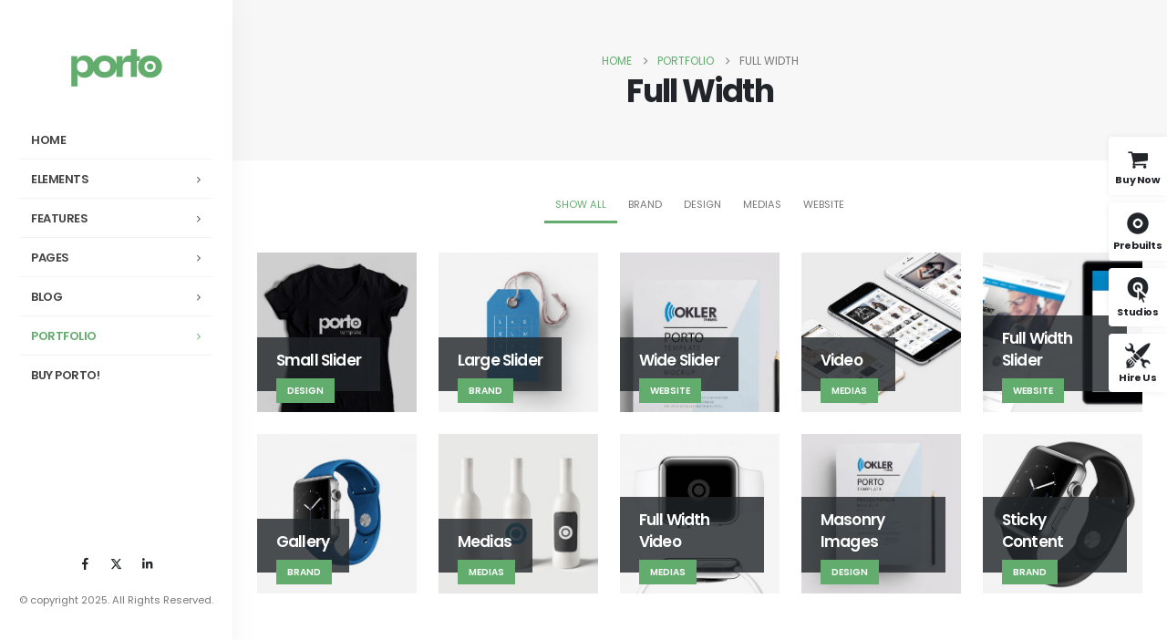

--- FILE ---
content_type: text/html; charset=UTF-8
request_url: https://www.portotheme.com/wordpress/porto/corporate12/portfolios/grid-full-width/
body_size: 22540
content:
	<!DOCTYPE html>
	<html class=""  dir="ltr" lang="en-US" prefix="og: https://ogp.me/ns#">
	<head>
		<meta http-equiv="X-UA-Compatible" content="IE=edge" />
		<meta http-equiv="Content-Type" content="text/html; charset=UTF-8" />
		<meta name="viewport" content="width=device-width, initial-scale=1, minimum-scale=1" />

		<link rel="profile" href="https://gmpg.org/xfn/11" />
		<link rel="pingback" href="https://www.portotheme.com/wordpress/porto/corporate12/xmlrpc.php" />
		<title>Full Width - Corporate 12</title>
	<style>img:is([sizes="auto" i], [sizes^="auto," i]) { contain-intrinsic-size: 3000px 1500px }</style>
	
		<!-- All in One SEO 4.8.8 - aioseo.com -->
	<meta name="robots" content="max-image-preview:large" />
	<link rel="canonical" href="https://www.portotheme.com/wordpress/porto/corporate12/portfolios/grid-full-width/" />
	<meta name="generator" content="All in One SEO (AIOSEO) 4.8.8" />
		<meta property="og:locale" content="en_US" />
		<meta property="og:site_name" content="Corporate 12 - Porto Wordpress Demo site" />
		<meta property="og:type" content="article" />
		<meta property="og:title" content="Full Width - Corporate 12" />
		<meta property="og:url" content="https://www.portotheme.com/wordpress/porto/corporate12/portfolios/grid-full-width/" />
		<meta property="article:published_time" content="2018-11-27T01:14:21+00:00" />
		<meta property="article:modified_time" content="2018-12-26T01:47:10+00:00" />
		<meta name="twitter:card" content="summary_large_image" />
		<meta name="twitter:title" content="Full Width - Corporate 12" />
		<script type="application/ld+json" class="aioseo-schema">
			{"@context":"https:\/\/schema.org","@graph":[{"@type":"BreadcrumbList","@id":"https:\/\/www.portotheme.com\/wordpress\/porto\/corporate12\/portfolios\/grid-full-width\/#breadcrumblist","itemListElement":[{"@type":"ListItem","@id":"https:\/\/www.portotheme.com\/wordpress\/porto\/corporate12#listItem","position":1,"name":"Home","item":"https:\/\/www.portotheme.com\/wordpress\/porto\/corporate12","nextItem":{"@type":"ListItem","@id":"https:\/\/www.portotheme.com\/wordpress\/porto\/corporate12\/portfolios\/#listItem","name":"Portfolio"}},{"@type":"ListItem","@id":"https:\/\/www.portotheme.com\/wordpress\/porto\/corporate12\/portfolios\/#listItem","position":2,"name":"Portfolio","item":"https:\/\/www.portotheme.com\/wordpress\/porto\/corporate12\/portfolios\/","nextItem":{"@type":"ListItem","@id":"https:\/\/www.portotheme.com\/wordpress\/porto\/corporate12\/portfolios\/grid-full-width\/#listItem","name":"Full Width"},"previousItem":{"@type":"ListItem","@id":"https:\/\/www.portotheme.com\/wordpress\/porto\/corporate12#listItem","name":"Home"}},{"@type":"ListItem","@id":"https:\/\/www.portotheme.com\/wordpress\/porto\/corporate12\/portfolios\/grid-full-width\/#listItem","position":3,"name":"Full Width","previousItem":{"@type":"ListItem","@id":"https:\/\/www.portotheme.com\/wordpress\/porto\/corporate12\/portfolios\/#listItem","name":"Portfolio"}}]},{"@type":"Organization","@id":"https:\/\/www.portotheme.com\/wordpress\/porto\/corporate12\/#organization","name":"Corporate 12","description":"Porto Wordpress Demo site","url":"https:\/\/www.portotheme.com\/wordpress\/porto\/corporate12\/"},{"@type":"WebPage","@id":"https:\/\/www.portotheme.com\/wordpress\/porto\/corporate12\/portfolios\/grid-full-width\/#webpage","url":"https:\/\/www.portotheme.com\/wordpress\/porto\/corporate12\/portfolios\/grid-full-width\/","name":"Full Width - Corporate 12","inLanguage":"en-US","isPartOf":{"@id":"https:\/\/www.portotheme.com\/wordpress\/porto\/corporate12\/#website"},"breadcrumb":{"@id":"https:\/\/www.portotheme.com\/wordpress\/porto\/corporate12\/portfolios\/grid-full-width\/#breadcrumblist"},"datePublished":"2018-11-27T01:14:21+00:00","dateModified":"2018-12-26T01:47:10+00:00"},{"@type":"WebSite","@id":"https:\/\/www.portotheme.com\/wordpress\/porto\/corporate12\/#website","url":"https:\/\/www.portotheme.com\/wordpress\/porto\/corporate12\/","name":"Corporate 12","description":"Porto Wordpress Demo site","inLanguage":"en-US","publisher":{"@id":"https:\/\/www.portotheme.com\/wordpress\/porto\/corporate12\/#organization"}}]}
		</script>
		<!-- All in One SEO -->

<meta content="Porto is the best Multipurpose or WooCommerce WordPress theme. They are well-designed and top performance score sites. By using them, you can build the fantastic site easily." name="description" /><link rel="alternate" type="application/rss+xml" title="Corporate 12 &raquo; Feed" href="https://www.portotheme.com/wordpress/porto/corporate12/feed/" />
<link rel="alternate" type="application/rss+xml" title="Corporate 12 &raquo; Comments Feed" href="https://www.portotheme.com/wordpress/porto/corporate12/comments/feed/" />
		<link rel="shortcut icon" href="//www.portotheme.com/wordpress/porto/corporate12/wp-content/themes/porto/images/logo/favicon.png" type="image/x-icon" />
				<link rel="apple-touch-icon" href="//www.portotheme.com/wordpress/porto/corporate12/wp-content/themes/porto/images/logo/apple-touch-icon.png" />
				<link rel="apple-touch-icon" sizes="120x120" href="//www.portotheme.com/wordpress/porto/corporate12/wp-content/themes/porto/images/logo/apple-touch-icon_120x120.png" />
				<link rel="apple-touch-icon" sizes="76x76" href="//www.portotheme.com/wordpress/porto/corporate12/wp-content/themes/porto/images/logo/apple-touch-icon_76x76.png" />
				<link rel="apple-touch-icon" sizes="152x152" href="//www.portotheme.com/wordpress/porto/corporate12/wp-content/themes/porto/images/logo/apple-touch-icon_152x152.png" />
		<link rel="preload" href="https://www.portotheme.com/wordpress/porto/corporate12/wp-content/themes/porto/fonts/porto-font/porto.woff2" as="font" type="font/woff2" crossorigin fetchpriority="high"/>		<!-- This site uses the Google Analytics by MonsterInsights plugin v9.11.1 - Using Analytics tracking - https://www.monsterinsights.com/ -->
							<script src="//www.googletagmanager.com/gtag/js?id=G-4YY91NHXP7"  data-cfasync="false" data-wpfc-render="false" async></script>
			<script data-cfasync="false" data-wpfc-render="false">
				var mi_version = '9.11.1';
				var mi_track_user = true;
				var mi_no_track_reason = '';
								var MonsterInsightsDefaultLocations = {"page_location":"https:\/\/www.portotheme.com\/wordpress\/porto\/corporate12\/portfolios\/grid-full-width\/"};
								if ( typeof MonsterInsightsPrivacyGuardFilter === 'function' ) {
					var MonsterInsightsLocations = (typeof MonsterInsightsExcludeQuery === 'object') ? MonsterInsightsPrivacyGuardFilter( MonsterInsightsExcludeQuery ) : MonsterInsightsPrivacyGuardFilter( MonsterInsightsDefaultLocations );
				} else {
					var MonsterInsightsLocations = (typeof MonsterInsightsExcludeQuery === 'object') ? MonsterInsightsExcludeQuery : MonsterInsightsDefaultLocations;
				}

								var disableStrs = [
										'ga-disable-G-4YY91NHXP7',
									];

				/* Function to detect opted out users */
				function __gtagTrackerIsOptedOut() {
					for (var index = 0; index < disableStrs.length; index++) {
						if (document.cookie.indexOf(disableStrs[index] + '=true') > -1) {
							return true;
						}
					}

					return false;
				}

				/* Disable tracking if the opt-out cookie exists. */
				if (__gtagTrackerIsOptedOut()) {
					for (var index = 0; index < disableStrs.length; index++) {
						window[disableStrs[index]] = true;
					}
				}

				/* Opt-out function */
				function __gtagTrackerOptout() {
					for (var index = 0; index < disableStrs.length; index++) {
						document.cookie = disableStrs[index] + '=true; expires=Thu, 31 Dec 2099 23:59:59 UTC; path=/';
						window[disableStrs[index]] = true;
					}
				}

				if ('undefined' === typeof gaOptout) {
					function gaOptout() {
						__gtagTrackerOptout();
					}
				}
								window.dataLayer = window.dataLayer || [];

				window.MonsterInsightsDualTracker = {
					helpers: {},
					trackers: {},
				};
				if (mi_track_user) {
					function __gtagDataLayer() {
						dataLayer.push(arguments);
					}

					function __gtagTracker(type, name, parameters) {
						if (!parameters) {
							parameters = {};
						}

						if (parameters.send_to) {
							__gtagDataLayer.apply(null, arguments);
							return;
						}

						if (type === 'event') {
														parameters.send_to = monsterinsights_frontend.v4_id;
							var hookName = name;
							if (typeof parameters['event_category'] !== 'undefined') {
								hookName = parameters['event_category'] + ':' + name;
							}

							if (typeof MonsterInsightsDualTracker.trackers[hookName] !== 'undefined') {
								MonsterInsightsDualTracker.trackers[hookName](parameters);
							} else {
								__gtagDataLayer('event', name, parameters);
							}
							
						} else {
							__gtagDataLayer.apply(null, arguments);
						}
					}

					__gtagTracker('js', new Date());
					__gtagTracker('set', {
						'developer_id.dZGIzZG': true,
											});
					if ( MonsterInsightsLocations.page_location ) {
						__gtagTracker('set', MonsterInsightsLocations);
					}
										__gtagTracker('config', 'G-4YY91NHXP7', {"forceSSL":"true","link_attribution":"true"} );
										window.gtag = __gtagTracker;										(function () {
						/* https://developers.google.com/analytics/devguides/collection/analyticsjs/ */
						/* ga and __gaTracker compatibility shim. */
						var noopfn = function () {
							return null;
						};
						var newtracker = function () {
							return new Tracker();
						};
						var Tracker = function () {
							return null;
						};
						var p = Tracker.prototype;
						p.get = noopfn;
						p.set = noopfn;
						p.send = function () {
							var args = Array.prototype.slice.call(arguments);
							args.unshift('send');
							__gaTracker.apply(null, args);
						};
						var __gaTracker = function () {
							var len = arguments.length;
							if (len === 0) {
								return;
							}
							var f = arguments[len - 1];
							if (typeof f !== 'object' || f === null || typeof f.hitCallback !== 'function') {
								if ('send' === arguments[0]) {
									var hitConverted, hitObject = false, action;
									if ('event' === arguments[1]) {
										if ('undefined' !== typeof arguments[3]) {
											hitObject = {
												'eventAction': arguments[3],
												'eventCategory': arguments[2],
												'eventLabel': arguments[4],
												'value': arguments[5] ? arguments[5] : 1,
											}
										}
									}
									if ('pageview' === arguments[1]) {
										if ('undefined' !== typeof arguments[2]) {
											hitObject = {
												'eventAction': 'page_view',
												'page_path': arguments[2],
											}
										}
									}
									if (typeof arguments[2] === 'object') {
										hitObject = arguments[2];
									}
									if (typeof arguments[5] === 'object') {
										Object.assign(hitObject, arguments[5]);
									}
									if ('undefined' !== typeof arguments[1].hitType) {
										hitObject = arguments[1];
										if ('pageview' === hitObject.hitType) {
											hitObject.eventAction = 'page_view';
										}
									}
									if (hitObject) {
										action = 'timing' === arguments[1].hitType ? 'timing_complete' : hitObject.eventAction;
										hitConverted = mapArgs(hitObject);
										__gtagTracker('event', action, hitConverted);
									}
								}
								return;
							}

							function mapArgs(args) {
								var arg, hit = {};
								var gaMap = {
									'eventCategory': 'event_category',
									'eventAction': 'event_action',
									'eventLabel': 'event_label',
									'eventValue': 'event_value',
									'nonInteraction': 'non_interaction',
									'timingCategory': 'event_category',
									'timingVar': 'name',
									'timingValue': 'value',
									'timingLabel': 'event_label',
									'page': 'page_path',
									'location': 'page_location',
									'title': 'page_title',
									'referrer' : 'page_referrer',
								};
								for (arg in args) {
																		if (!(!args.hasOwnProperty(arg) || !gaMap.hasOwnProperty(arg))) {
										hit[gaMap[arg]] = args[arg];
									} else {
										hit[arg] = args[arg];
									}
								}
								return hit;
							}

							try {
								f.hitCallback();
							} catch (ex) {
							}
						};
						__gaTracker.create = newtracker;
						__gaTracker.getByName = newtracker;
						__gaTracker.getAll = function () {
							return [];
						};
						__gaTracker.remove = noopfn;
						__gaTracker.loaded = true;
						window['__gaTracker'] = __gaTracker;
					})();
									} else {
										console.log("");
					(function () {
						function __gtagTracker() {
							return null;
						}

						window['__gtagTracker'] = __gtagTracker;
						window['gtag'] = __gtagTracker;
					})();
									}
			</script>
							<!-- / Google Analytics by MonsterInsights -->
		<style id='classic-theme-styles-inline-css'>
/*! This file is auto-generated */
.wp-block-button__link{color:#fff;background-color:#32373c;border-radius:9999px;box-shadow:none;text-decoration:none;padding:calc(.667em + 2px) calc(1.333em + 2px);font-size:1.125em}.wp-block-file__button{background:#32373c;color:#fff;text-decoration:none}
</style>
<style id='global-styles-inline-css'>
:root{--wp--preset--aspect-ratio--square: 1;--wp--preset--aspect-ratio--4-3: 4/3;--wp--preset--aspect-ratio--3-4: 3/4;--wp--preset--aspect-ratio--3-2: 3/2;--wp--preset--aspect-ratio--2-3: 2/3;--wp--preset--aspect-ratio--16-9: 16/9;--wp--preset--aspect-ratio--9-16: 9/16;--wp--preset--color--black: #000000;--wp--preset--color--cyan-bluish-gray: #abb8c3;--wp--preset--color--white: #ffffff;--wp--preset--color--pale-pink: #f78da7;--wp--preset--color--vivid-red: #cf2e2e;--wp--preset--color--luminous-vivid-orange: #ff6900;--wp--preset--color--luminous-vivid-amber: #fcb900;--wp--preset--color--light-green-cyan: #7bdcb5;--wp--preset--color--vivid-green-cyan: #00d084;--wp--preset--color--pale-cyan-blue: #8ed1fc;--wp--preset--color--vivid-cyan-blue: #0693e3;--wp--preset--color--vivid-purple: #9b51e0;--wp--preset--color--primary: var(--porto-primary-color);--wp--preset--color--secondary: var(--porto-secondary-color);--wp--preset--color--tertiary: var(--porto-tertiary-color);--wp--preset--color--quaternary: var(--porto-quaternary-color);--wp--preset--color--dark: var(--porto-dark-color);--wp--preset--color--light: var(--porto-light-color);--wp--preset--color--primary-hover: var(--porto-primary-light-5);--wp--preset--gradient--vivid-cyan-blue-to-vivid-purple: linear-gradient(135deg,rgba(6,147,227,1) 0%,rgb(155,81,224) 100%);--wp--preset--gradient--light-green-cyan-to-vivid-green-cyan: linear-gradient(135deg,rgb(122,220,180) 0%,rgb(0,208,130) 100%);--wp--preset--gradient--luminous-vivid-amber-to-luminous-vivid-orange: linear-gradient(135deg,rgba(252,185,0,1) 0%,rgba(255,105,0,1) 100%);--wp--preset--gradient--luminous-vivid-orange-to-vivid-red: linear-gradient(135deg,rgba(255,105,0,1) 0%,rgb(207,46,46) 100%);--wp--preset--gradient--very-light-gray-to-cyan-bluish-gray: linear-gradient(135deg,rgb(238,238,238) 0%,rgb(169,184,195) 100%);--wp--preset--gradient--cool-to-warm-spectrum: linear-gradient(135deg,rgb(74,234,220) 0%,rgb(151,120,209) 20%,rgb(207,42,186) 40%,rgb(238,44,130) 60%,rgb(251,105,98) 80%,rgb(254,248,76) 100%);--wp--preset--gradient--blush-light-purple: linear-gradient(135deg,rgb(255,206,236) 0%,rgb(152,150,240) 100%);--wp--preset--gradient--blush-bordeaux: linear-gradient(135deg,rgb(254,205,165) 0%,rgb(254,45,45) 50%,rgb(107,0,62) 100%);--wp--preset--gradient--luminous-dusk: linear-gradient(135deg,rgb(255,203,112) 0%,rgb(199,81,192) 50%,rgb(65,88,208) 100%);--wp--preset--gradient--pale-ocean: linear-gradient(135deg,rgb(255,245,203) 0%,rgb(182,227,212) 50%,rgb(51,167,181) 100%);--wp--preset--gradient--electric-grass: linear-gradient(135deg,rgb(202,248,128) 0%,rgb(113,206,126) 100%);--wp--preset--gradient--midnight: linear-gradient(135deg,rgb(2,3,129) 0%,rgb(40,116,252) 100%);--wp--preset--font-size--small: 13px;--wp--preset--font-size--medium: 20px;--wp--preset--font-size--large: 36px;--wp--preset--font-size--x-large: 42px;--wp--preset--spacing--20: 0.44rem;--wp--preset--spacing--30: 0.67rem;--wp--preset--spacing--40: 1rem;--wp--preset--spacing--50: 1.5rem;--wp--preset--spacing--60: 2.25rem;--wp--preset--spacing--70: 3.38rem;--wp--preset--spacing--80: 5.06rem;--wp--preset--shadow--natural: 6px 6px 9px rgba(0, 0, 0, 0.2);--wp--preset--shadow--deep: 12px 12px 50px rgba(0, 0, 0, 0.4);--wp--preset--shadow--sharp: 6px 6px 0px rgba(0, 0, 0, 0.2);--wp--preset--shadow--outlined: 6px 6px 0px -3px rgba(255, 255, 255, 1), 6px 6px rgba(0, 0, 0, 1);--wp--preset--shadow--crisp: 6px 6px 0px rgba(0, 0, 0, 1);}:where(.is-layout-flex){gap: 0.5em;}:where(.is-layout-grid){gap: 0.5em;}body .is-layout-flex{display: flex;}.is-layout-flex{flex-wrap: wrap;align-items: center;}.is-layout-flex > :is(*, div){margin: 0;}body .is-layout-grid{display: grid;}.is-layout-grid > :is(*, div){margin: 0;}:where(.wp-block-columns.is-layout-flex){gap: 2em;}:where(.wp-block-columns.is-layout-grid){gap: 2em;}:where(.wp-block-post-template.is-layout-flex){gap: 1.25em;}:where(.wp-block-post-template.is-layout-grid){gap: 1.25em;}.has-black-color{color: var(--wp--preset--color--black) !important;}.has-cyan-bluish-gray-color{color: var(--wp--preset--color--cyan-bluish-gray) !important;}.has-white-color{color: var(--wp--preset--color--white) !important;}.has-pale-pink-color{color: var(--wp--preset--color--pale-pink) !important;}.has-vivid-red-color{color: var(--wp--preset--color--vivid-red) !important;}.has-luminous-vivid-orange-color{color: var(--wp--preset--color--luminous-vivid-orange) !important;}.has-luminous-vivid-amber-color{color: var(--wp--preset--color--luminous-vivid-amber) !important;}.has-light-green-cyan-color{color: var(--wp--preset--color--light-green-cyan) !important;}.has-vivid-green-cyan-color{color: var(--wp--preset--color--vivid-green-cyan) !important;}.has-pale-cyan-blue-color{color: var(--wp--preset--color--pale-cyan-blue) !important;}.has-vivid-cyan-blue-color{color: var(--wp--preset--color--vivid-cyan-blue) !important;}.has-vivid-purple-color{color: var(--wp--preset--color--vivid-purple) !important;}.has-black-background-color{background-color: var(--wp--preset--color--black) !important;}.has-cyan-bluish-gray-background-color{background-color: var(--wp--preset--color--cyan-bluish-gray) !important;}.has-white-background-color{background-color: var(--wp--preset--color--white) !important;}.has-pale-pink-background-color{background-color: var(--wp--preset--color--pale-pink) !important;}.has-vivid-red-background-color{background-color: var(--wp--preset--color--vivid-red) !important;}.has-luminous-vivid-orange-background-color{background-color: var(--wp--preset--color--luminous-vivid-orange) !important;}.has-luminous-vivid-amber-background-color{background-color: var(--wp--preset--color--luminous-vivid-amber) !important;}.has-light-green-cyan-background-color{background-color: var(--wp--preset--color--light-green-cyan) !important;}.has-vivid-green-cyan-background-color{background-color: var(--wp--preset--color--vivid-green-cyan) !important;}.has-pale-cyan-blue-background-color{background-color: var(--wp--preset--color--pale-cyan-blue) !important;}.has-vivid-cyan-blue-background-color{background-color: var(--wp--preset--color--vivid-cyan-blue) !important;}.has-vivid-purple-background-color{background-color: var(--wp--preset--color--vivid-purple) !important;}.has-black-border-color{border-color: var(--wp--preset--color--black) !important;}.has-cyan-bluish-gray-border-color{border-color: var(--wp--preset--color--cyan-bluish-gray) !important;}.has-white-border-color{border-color: var(--wp--preset--color--white) !important;}.has-pale-pink-border-color{border-color: var(--wp--preset--color--pale-pink) !important;}.has-vivid-red-border-color{border-color: var(--wp--preset--color--vivid-red) !important;}.has-luminous-vivid-orange-border-color{border-color: var(--wp--preset--color--luminous-vivid-orange) !important;}.has-luminous-vivid-amber-border-color{border-color: var(--wp--preset--color--luminous-vivid-amber) !important;}.has-light-green-cyan-border-color{border-color: var(--wp--preset--color--light-green-cyan) !important;}.has-vivid-green-cyan-border-color{border-color: var(--wp--preset--color--vivid-green-cyan) !important;}.has-pale-cyan-blue-border-color{border-color: var(--wp--preset--color--pale-cyan-blue) !important;}.has-vivid-cyan-blue-border-color{border-color: var(--wp--preset--color--vivid-cyan-blue) !important;}.has-vivid-purple-border-color{border-color: var(--wp--preset--color--vivid-purple) !important;}.has-vivid-cyan-blue-to-vivid-purple-gradient-background{background: var(--wp--preset--gradient--vivid-cyan-blue-to-vivid-purple) !important;}.has-light-green-cyan-to-vivid-green-cyan-gradient-background{background: var(--wp--preset--gradient--light-green-cyan-to-vivid-green-cyan) !important;}.has-luminous-vivid-amber-to-luminous-vivid-orange-gradient-background{background: var(--wp--preset--gradient--luminous-vivid-amber-to-luminous-vivid-orange) !important;}.has-luminous-vivid-orange-to-vivid-red-gradient-background{background: var(--wp--preset--gradient--luminous-vivid-orange-to-vivid-red) !important;}.has-very-light-gray-to-cyan-bluish-gray-gradient-background{background: var(--wp--preset--gradient--very-light-gray-to-cyan-bluish-gray) !important;}.has-cool-to-warm-spectrum-gradient-background{background: var(--wp--preset--gradient--cool-to-warm-spectrum) !important;}.has-blush-light-purple-gradient-background{background: var(--wp--preset--gradient--blush-light-purple) !important;}.has-blush-bordeaux-gradient-background{background: var(--wp--preset--gradient--blush-bordeaux) !important;}.has-luminous-dusk-gradient-background{background: var(--wp--preset--gradient--luminous-dusk) !important;}.has-pale-ocean-gradient-background{background: var(--wp--preset--gradient--pale-ocean) !important;}.has-electric-grass-gradient-background{background: var(--wp--preset--gradient--electric-grass) !important;}.has-midnight-gradient-background{background: var(--wp--preset--gradient--midnight) !important;}.has-small-font-size{font-size: var(--wp--preset--font-size--small) !important;}.has-medium-font-size{font-size: var(--wp--preset--font-size--medium) !important;}.has-large-font-size{font-size: var(--wp--preset--font-size--large) !important;}.has-x-large-font-size{font-size: var(--wp--preset--font-size--x-large) !important;}
:where(.wp-block-post-template.is-layout-flex){gap: 1.25em;}:where(.wp-block-post-template.is-layout-grid){gap: 1.25em;}
:where(.wp-block-columns.is-layout-flex){gap: 2em;}:where(.wp-block-columns.is-layout-grid){gap: 2em;}
:root :where(.wp-block-pullquote){font-size: 1.5em;line-height: 1.6;}
</style>
<link rel='stylesheet' id='porto-css-vars-css' href='https://www.portotheme.com/wordpress/porto/corporate12/wp-content/uploads/sites/21/porto_styles/theme_css_vars.css' media='all' />
<link rel='stylesheet' id='js_composer_front-css' href='https://www.portotheme.com/wordpress/porto/corporate12/wp-content/uploads/sites/21/porto_styles/js_composer.css' media='all' />
<link rel='stylesheet' id='bootstrap-css' href='https://www.portotheme.com/wordpress/porto/corporate12/wp-content/uploads/sites/21/porto_styles/bootstrap.css' media='all' />
<link rel='stylesheet' id='porto-plugins-css' href='https://www.portotheme.com/wordpress/porto/corporate12/wp-content/themes/porto/css/plugins_optimized.css' media='all' />
<link rel='stylesheet' id='porto-theme-css' href='https://www.portotheme.com/wordpress/porto/corporate12/wp-content/themes/porto/css/theme.css' media='all' />
<link rel='stylesheet' id='porto-animate-css' href='https://www.portotheme.com/wordpress/porto/corporate12/wp-content/themes/porto/css/part/animate.css' media='all' />
<link rel='stylesheet' id='porto-widget-tw-tweet-css' href='https://www.portotheme.com/wordpress/porto/corporate12/wp-content/themes/porto/css/part/widget-tw-tweet.css' media='all' />
<link rel='stylesheet' id='porto-widget-text-css' href='https://www.portotheme.com/wordpress/porto/corporate12/wp-content/themes/porto/css/part/widget-text.css' media='all' />
<link rel='stylesheet' id='porto-widget-tag-cloud-css' href='https://www.portotheme.com/wordpress/porto/corporate12/wp-content/themes/porto/css/part/widget-tag-cloud.css' media='all' />
<link rel='stylesheet' id='porto-blog-legacy-css' href='https://www.portotheme.com/wordpress/porto/corporate12/wp-content/themes/porto/css/part/blog-legacy.css' media='all' />
<link rel='stylesheet' id='porto-side-menu-css' href='https://www.portotheme.com/wordpress/porto/corporate12/wp-content/themes/porto/css/part/side-accordion.css' media='all' />
<link rel='stylesheet' id='porto-header-legacy-css' href='https://www.portotheme.com/wordpress/porto/corporate12/wp-content/themes/porto/css/part/header-legacy.css' media='all' />
<link rel='stylesheet' id='porto-footer-legacy-css' href='https://www.portotheme.com/wordpress/porto/corporate12/wp-content/themes/porto/css/part/footer-legacy.css' media='all' />
<link rel='stylesheet' id='porto-nav-panel-css' href='https://www.portotheme.com/wordpress/porto/corporate12/wp-content/themes/porto/css/part/nav-panel.css' media='all' />
<link rel='stylesheet' id='porto-revslider-css' href='https://www.portotheme.com/wordpress/porto/corporate12/wp-content/themes/porto/css/part/revslider.css' media='all' />
<link rel='stylesheet' id='porto-sitemap-css' href='https://www.portotheme.com/wordpress/porto/corporate12/wp-content/themes/porto/css/part/sitemap.css' media='all' />
<link rel='stylesheet' id='porto-media-mobile-sidebar-css' href='https://www.portotheme.com/wordpress/porto/corporate12/wp-content/themes/porto/css/part/media-mobile-sidebar.css' media='(max-width:991px)' />
<link rel='stylesheet' id='porto-theme-portfolio-css' href='https://www.portotheme.com/wordpress/porto/corporate12/wp-content/themes/porto/css/theme_portfolio.css' media='all' />
<link rel='stylesheet' id='porto-theme-member-css' href='https://www.portotheme.com/wordpress/porto/corporate12/wp-content/themes/porto/css/theme_member.css' media='all' />
<link rel='stylesheet' id='porto-shortcodes-css' href='https://www.portotheme.com/wordpress/porto/corporate12/wp-content/uploads/sites/21/porto_styles/shortcodes.css' media='all' />
<link rel='stylesheet' id='porto-theme-wpb-css' href='https://www.portotheme.com/wordpress/porto/corporate12/wp-content/themes/porto/css/theme_wpb.css' media='all' />
<link rel='stylesheet' id='porto-dynamic-style-css' href='https://www.portotheme.com/wordpress/porto/corporate12/wp-content/uploads/sites/21/porto_styles/dynamic_style.css' media='all' />
<link rel='stylesheet' id='porto-style-css' href='https://www.portotheme.com/wordpress/porto/corporate12/wp-content/themes/porto/style.css' media='all' />
<style id='porto-style-inline-css'>
.screen-reader-text{border:0;clip-path:inset(50%);height:1px;margin:-1px;overflow:hidden;padding:0;position:absolute;width:1px;word-wrap:normal !important;}
.vc_custom_1543281286335{padding-top: 30px !important;padding-right: 15px !important;padding-left: 15px !important;}
.side-header-narrow-bar-logo{max-width:100px}@media (min-width:992px){}body{--porto-side-header-width:255px}@media (min-width:992px){.header-side-nav.pin-wrapper{position:absolute;top:0;left:0;right:auto;max-width:var( --porto-side-header-width );padding-left:0 !important;padding-right:0 !important}.header-wrapper #header{display:flex;flex-direction:column;z-index:1112;width:100%;max-width:var( --porto-side-header-width );padding-bottom:0;background-color:#fff;box-shadow:0 0 30px rgba(0,0,0,0.05)}#header .header-main{display:flex;height:100%}.page-wrapper.side-nav .page-top.fixed-pos{position:fixed;z-index:1001;width:100%;box-shadow:0 1px 0 0 rgba(0,0,0,.1)}#header.sticky-header .header-main.sticky{position:static}.page-wrapper.side-nav > *{padding-left:var( --porto-side-header-width );padding-right:0}#header .header-main{overflow-x:hidden;overflow-y:auto;-webkit-overflow-scrolling:touch;scroll-behavior:smooth}.header-builder-p .side-menu-accordion{overflow-x:auto;overflow-y:auto;-webkit-overflow-scrolling:touch;scroll-behavior:smooth}#header .header-main::-webkit-scrollbar,.header-builder-p .side-menu-accordion::-webkit-scrollbar,#header .side-menu-slide ul.sub-menu::-webkit-scrollbar{width:5px}#header .header-main::-webkit-scrollbar-thumb,.header-builder-p .side-menu-accordion::-webkit-scrollbar-thumb,#header .side-menu-slide ul.sub-menu::-webkit-scrollbar-thumb{border-radius:0;background:rgba(204,204,204,0.5)}#header .sidebar-menu li.menu-item > .arrow{top:3px}#header .sidebar-menu > li.menu-item > .arrow{top:6px}#header .sidebar-menu li.menu-item:hover > .arrow{right:5px}}@media (min-width:992px){#header.fixed-bottom{position:fixed;bottom:0;top:auto}}#header .sidebar-menu .popup:before{border-right-color:#ffffff}.page-wrapper .page-top{background-color:#f7f7f7;border-bottom:none;padding:40px 0}.page-top > .container{padding-top:15px;padding-bottom:15px}.page-wrapper .page-top .page-title{color:#212529;font-size:35px;font-weight:700}.page-wrapper .page-top .page-sub-title{color:#212529}.page-wrapper .page-top .breadcrumbs-wrap{color:#777}.page-wrapper .page-top .breadcrumbs-wrap a{color:var(--porto-primary-color)}.page-top .sort-source{position:static;text-align:center;margin-top:5px;border-width:0}.page-top ul.breadcrumb{-ms-flex-pack:center;justify-content:center}.page-top .page-title{font-weight:700}@media (min-width:1500px){.left-sidebar.col-lg-3,.right-sidebar.col-lg-3{width:20%}.main-content.col-lg-9{width:80%}.main-content.col-lg-6{width:60%}}#header.sticky-header .main-menu > li.menu-item > a,#header.sticky-header .main-menu > li.menu-custom-content a{color:#444444}#header.sticky-header .main-menu > li.menu-item:hover > a,#header.sticky-header .main-menu > li.menu-item.active:hover > a,#header.sticky-header .main-menu > li.menu-custom-content:hover a{color:var(--porto-primary-color)}#header.sticky-header .main-menu > li.menu-item.active > a,#header.sticky-header .main-menu > li.menu-custom-content.active a{color:var(--porto-primary-color)}#header .share-links a{box-shadow:none}#header .share-links a{}b{font-weight:900}.portfolio-item .thumb-info{background:#f4f4f4}.image-box .porto-sicon-header p{letter-spacing:-0.05em}@media(min-width:992px){.page-wrapper.side-nav > *{padding-left:var( --porto-side-header-width );padding-right:0}}
</style>
<link rel='stylesheet' id='porto-sticky-links-css' href='https://www.portotheme.com/wordpress/porto/corporate12/wp-content/plugins/porto-demo-addon/css/sticky-links.css' media='all' />
<script src="https://www.portotheme.com/wordpress/porto/corporate12/wp-content/plugins/google-analytics-for-wordpress/assets/js/frontend-gtag.min.js" id="monsterinsights-frontend-script-js" async data-wp-strategy="async"></script>
<script data-cfasync="false" data-wpfc-render="false" id='monsterinsights-frontend-script-js-extra'>var monsterinsights_frontend = {"js_events_tracking":"true","download_extensions":"doc,pdf,ppt,zip,xls,docx,pptx,xlsx","inbound_paths":"[{\"path\":\"\\\/go\\\/\",\"label\":\"affiliate\"},{\"path\":\"\\\/recommend\\\/\",\"label\":\"affiliate\"}]","home_url":"https:\/\/www.portotheme.com\/wordpress\/porto\/corporate12","hash_tracking":"false","v4_id":"G-4YY91NHXP7"};</script>
<script></script><link rel="https://api.w.org/" href="https://www.portotheme.com/wordpress/porto/corporate12/wp-json/" /><link rel="alternate" title="JSON" type="application/json" href="https://www.portotheme.com/wordpress/porto/corporate12/wp-json/wp/v2/pages/1465" /><link rel="EditURI" type="application/rsd+xml" title="RSD" href="https://www.portotheme.com/wordpress/porto/corporate12/xmlrpc.php?rsd" />
<meta name="generator" content="WordPress 6.8.3" />
<link rel='shortlink' href='https://www.portotheme.com/wordpress/porto/corporate12/?p=1465' />
<link rel="alternate" title="oEmbed (JSON)" type="application/json+oembed" href="https://www.portotheme.com/wordpress/porto/corporate12/wp-json/oembed/1.0/embed?url=https%3A%2F%2Fwww.portotheme.com%2Fwordpress%2Fporto%2Fcorporate12%2Fportfolios%2Fgrid-full-width%2F" />
<link rel="alternate" title="oEmbed (XML)" type="text/xml+oembed" href="https://www.portotheme.com/wordpress/porto/corporate12/wp-json/oembed/1.0/embed?url=https%3A%2F%2Fwww.portotheme.com%2Fwordpress%2Fporto%2Fcorporate12%2Fportfolios%2Fgrid-full-width%2F&#038;format=xml" />
		<script type="text/javascript" id="webfont-queue">
		WebFontConfig = {
			google: { families: [ 'Poppins:300,400,500,600,700,800','Shadows+Into+Light:400,700','Playfair+Display:400,700&display=swap' ] }
		};
		(function(d) {
			var wf = d.createElement('script'), s = d.scripts[d.scripts.length - 1];
			wf.src = 'https://www.portotheme.com/wordpress/porto/corporate12/wp-content/themes/porto/js/libs/webfont.js';
			wf.async = true;
			s.parentNode.insertBefore(wf, s);
		})(document);</script>
		<meta name="generator" content="Powered by WPBakery Page Builder - drag and drop page builder for WordPress."/>
<meta name="generator" content="Powered by Slider Revolution 6.7.28 - responsive, Mobile-Friendly Slider Plugin for WordPress with comfortable drag and drop interface." />
<script>function setREVStartSize(e){
			//window.requestAnimationFrame(function() {
				window.RSIW = window.RSIW===undefined ? window.innerWidth : window.RSIW;
				window.RSIH = window.RSIH===undefined ? window.innerHeight : window.RSIH;
				try {
					var pw = document.getElementById(e.c).parentNode.offsetWidth,
						newh;
					pw = pw===0 || isNaN(pw) || (e.l=="fullwidth" || e.layout=="fullwidth") ? window.RSIW : pw;
					e.tabw = e.tabw===undefined ? 0 : parseInt(e.tabw);
					e.thumbw = e.thumbw===undefined ? 0 : parseInt(e.thumbw);
					e.tabh = e.tabh===undefined ? 0 : parseInt(e.tabh);
					e.thumbh = e.thumbh===undefined ? 0 : parseInt(e.thumbh);
					e.tabhide = e.tabhide===undefined ? 0 : parseInt(e.tabhide);
					e.thumbhide = e.thumbhide===undefined ? 0 : parseInt(e.thumbhide);
					e.mh = e.mh===undefined || e.mh=="" || e.mh==="auto" ? 0 : parseInt(e.mh,0);
					if(e.layout==="fullscreen" || e.l==="fullscreen")
						newh = Math.max(e.mh,window.RSIH);
					else{
						e.gw = Array.isArray(e.gw) ? e.gw : [e.gw];
						for (var i in e.rl) if (e.gw[i]===undefined || e.gw[i]===0) e.gw[i] = e.gw[i-1];
						e.gh = e.el===undefined || e.el==="" || (Array.isArray(e.el) && e.el.length==0)? e.gh : e.el;
						e.gh = Array.isArray(e.gh) ? e.gh : [e.gh];
						for (var i in e.rl) if (e.gh[i]===undefined || e.gh[i]===0) e.gh[i] = e.gh[i-1];
											
						var nl = new Array(e.rl.length),
							ix = 0,
							sl;
						e.tabw = e.tabhide>=pw ? 0 : e.tabw;
						e.thumbw = e.thumbhide>=pw ? 0 : e.thumbw;
						e.tabh = e.tabhide>=pw ? 0 : e.tabh;
						e.thumbh = e.thumbhide>=pw ? 0 : e.thumbh;
						for (var i in e.rl) nl[i] = e.rl[i]<window.RSIW ? 0 : e.rl[i];
						sl = nl[0];
						for (var i in nl) if (sl>nl[i] && nl[i]>0) { sl = nl[i]; ix=i;}
						var m = pw>(e.gw[ix]+e.tabw+e.thumbw) ? 1 : (pw-(e.tabw+e.thumbw)) / (e.gw[ix]);
						newh =  (e.gh[ix] * m) + (e.tabh + e.thumbh);
					}
					var el = document.getElementById(e.c);
					if (el!==null && el) el.style.height = newh+"px";
					el = document.getElementById(e.c+"_wrapper");
					if (el!==null && el) {
						el.style.height = newh+"px";
						el.style.display = "block";
					}
				} catch(e){
					console.log("Failure at Presize of Slider:" + e)
				}
			//});
		  };</script>
<noscript><style> .wpb_animate_when_almost_visible { opacity: 1; }</style></noscript>	<meta name="generator" content="WP Rocket 3.20.1.2" data-wpr-features="wpr_defer_js wpr_desktop" /></head>
	<body class="wp-singular page-template-default page page-id-1465 page-child parent-pageid-2075 wp-embed-responsive wp-theme-porto full blog-21 body-side wpb-js-composer js-comp-ver-8.5 vc_responsive">
	
	<div data-rocket-location-hash="1159513df49bd437c6b7779784943b39" class="page-wrapper side-nav"><!-- page wrapper -->
		
											<!-- header wrapper -->
				<div data-rocket-location-hash="a6c6ff128f31c74547de84e62cc11228" class="header-wrapper header-side-nav side-nav-wrap pin-wrapper">
										
<header data-plugin-sticky data-plugin-options="{&quot;hasWrap&quot;: true, &quot;autoInit&quot;: true, &quot;minWidth&quot;: 992, &quot;containerSelector&quot;: &quot;.page-wrapper&quot;,&quot;autoFit&quot;:true, &quot;paddingOffsetTop&quot;: 0}" id="header" class="header-builder header-builder-p header-side sticky-menu-header">
<div class="porto-block" data-id="2259"><div data-rocket-location-hash="6a991e0bbe6211509cdb51431fe7c7ef" class="container-fluid"><style>.vc_custom_1755827102731{background-color: #ffffff !important;}.vc_custom_1702450132924{padding-top: 12px !important;padding-bottom: 12px !important;}.vc_custom_1702449589168{padding-right: 0px !important;padding-left: 0px !important;}.vc_custom_1702449366605{padding-right: 0px !important;padding-left: 0px !important;}.vc_custom_1702449518318{padding-top: 12px !important;padding-right: 0px !important;padding-bottom: 12px !important;padding-left: 0px !important;}.vc_custom_1725288219605{padding-top: 7vh !important;padding-bottom: 5vh !important;}.vc_custom_1702449553772{margin-top: 14px !important;margin-bottom: 38px !important;}.header-side .side-menu-accordion { max-height: 400px;  overflow-y: auto; }
#menu-main-menu::-webkit-scrollbar { width: 5px; }
#menu-main-menu::-webkit-scrollbar-thumb { border-radius: 0; background: rgba(204,204,204,0.5); }
.compose-mode .vc_porto_hb_menu { width: 100%; }</style><div style="min-height: 100vh" class="vc_row wpb_row row top-row d-none d-lg-flex flex-column vc_custom_1755827102731 vc_row-has-fill wpb_custom_034b39d9bc6c6b310d69e39f0ccf274f"><div class="header-main-top vc_column_container flex-auto text-center vc_custom_1702449589168"><div class="wpb_wrapper vc_column-inner">
	<div class="logo wpb_custom_1c5be94e08328b7326efe21c5063bd7b  vc_custom_1725288219605 mx-auto">
	<a aria-label="Site Logo" href="https://www.portotheme.com/wordpress/porto/corporate12/" title="Corporate 12 - Porto Wordpress Demo site"  rel="home">
		<img class="porto-lazyload img-responsive standard-logo retina-logo" width="200" height="96" src="https://www.portotheme.com/wordpress/porto/corporate12/wp-content/uploads/sites/21/porto_placeholders/100x48.jpg" data-oi="//www.portotheme.com/wordpress/porto/corporate12/wp-content/uploads/sites/21/2022/03/logo-corporate-12.png" alt="Corporate 12" />	</a>
	</div>
	</div></div><div class="header-main-middle vc_column_container flex-1 vc_custom_1702449366605"><div class="wpb_wrapper vc_column-inner"><ul id="menu-main-menu" class="sidebar-menu side-menu-accordion"><li id="nav-menu-item-623" class="menu-item menu-item-type-post_type menu-item-object-page menu-item-home  narrow "><a href="https://www.portotheme.com/wordpress/porto/corporate12/">Home</a></li>
<li id="nav-menu-item-1911" class="menu-item menu-item-type-custom menu-item-object-custom menu-item-has-children  has-sub wide  col-4"><a href="https://www.portotheme.com/wordpress/porto/shortcodes/">Elements</a><span class="arrow" aria-label="Open Submenu"></span>
<div class="popup"><div class="inner" style=""><ul class="sub-menu porto-wide-sub-menu">
	<li id="nav-menu-item-856" class="menu-item menu-item-type-custom menu-item-object-custom menu-item-has-children  sub" data-cols="1"><a class="nolink" href="#">Elements 1</a><span class="arrow" aria-label="Open Submenu"></span>
	<ul class="sub-menu">
		<li id="nav-menu-item-1942" class="menu-item menu-item-type-custom menu-item-object-custom "><a href="https://www.portotheme.com/wordpress/porto/shortcodes/accordions/">Accordions</a></li>
		<li id="nav-menu-item-1943" class="menu-item menu-item-type-custom menu-item-object-custom "><a href="https://www.portotheme.com/wordpress/porto/shortcodes/alerts/">Alerts</a></li>
		<li id="nav-menu-item-1944" class="menu-item menu-item-type-custom menu-item-object-custom "><a href="https://www.portotheme.com/wordpress/porto/shortcodes/animations/">Animations</a></li>
		<li id="nav-menu-item-1945" class="menu-item menu-item-type-custom menu-item-object-custom "><a href="https://www.portotheme.com/wordpress/porto/shortcodes/blockquotes/">Blockquotes</a></li>
		<li id="nav-menu-item-1946" class="menu-item menu-item-type-custom menu-item-object-custom "><a href="https://www.portotheme.com/wordpress/porto/shortcodes/buttons/">Buttons</a></li>
		<li id="nav-menu-item-1947" class="menu-item menu-item-type-custom menu-item-object-custom "><a href="https://www.portotheme.com/wordpress/porto/shortcodes/call-to-action/">Call to Action</a></li>
		<li id="nav-menu-item-1948" class="menu-item menu-item-type-custom menu-item-object-custom "><a href="https://www.portotheme.com/wordpress/porto/shortcodes/carousels/">Carousels</a></li>
		<li id="nav-menu-item-1951" class="menu-item menu-item-type-custom menu-item-object-custom "><a href="https://www.portotheme.com/wordpress/porto/shortcodes/counters/">Counters</a></li>
		<li id="nav-menu-item-1949" class="menu-item menu-item-type-custom menu-item-object-custom "><a href="https://www.portotheme.com/wordpress/porto/shortcodes/shortcodes/count-down/">Count Down</a></li>
		<li id="nav-menu-item-1950" class="menu-item menu-item-type-custom menu-item-object-custom "><a href="https://www.portotheme.com/wordpress/porto/shortcodes/shortcodes/custom-page-header/">Custom Page Header</a></li>
	</ul>
</li>
	<li id="nav-menu-item-857" class="menu-item menu-item-type-custom menu-item-object-custom menu-item-has-children  sub" data-cols="1"><a class="nolink" href="#">Elements 2</a><span class="arrow" aria-label="Open Submenu"></span>
	<ul class="sub-menu">
		<li id="nav-menu-item-1952" class="menu-item menu-item-type-custom menu-item-object-custom "><a href="https://www.portotheme.com/wordpress/porto/shortcodes/dividers/">Dividers</a></li>
		<li id="nav-menu-item-1953" class="menu-item menu-item-type-custom menu-item-object-custom "><a href="https://www.portotheme.com/wordpress/porto/shortcodes/faqs/">FAQs</a></li>
		<li id="nav-menu-item-1954" class="menu-item menu-item-type-custom menu-item-object-custom "><a href="https://www.portotheme.com/wordpress/porto/shortcodes/headings/">Headings</a></li>
		<li id="nav-menu-item-1955" class="menu-item menu-item-type-custom menu-item-object-custom "><a href="https://www.portotheme.com/wordpress/porto/shortcodes/history/">History</a></li>
		<li id="nav-menu-item-1956" class="menu-item menu-item-type-custom menu-item-object-custom "><a href="https://www.portotheme.com/wordpress/porto/shortcodes/icons/">Icons</a></li>
		<li id="nav-menu-item-1957" class="menu-item menu-item-type-custom menu-item-object-custom "><a href="https://www.portotheme.com/wordpress/porto/shortcodes/icon-boxes/">Icon Boxes</a></li>
		<li id="nav-menu-item-1958" class="menu-item menu-item-type-custom menu-item-object-custom "><a href="https://www.portotheme.com/wordpress/porto/shortcodes/icon-info-list/">Icon &#038; Info List</a></li>
		<li id="nav-menu-item-1959" class="menu-item menu-item-type-custom menu-item-object-custom "><a href="https://www.portotheme.com/wordpress/porto/shortcodes/image-gallery/">Image Gallery</a></li>
		<li id="nav-menu-item-1960" class="menu-item menu-item-type-custom menu-item-object-custom "><a href="https://www.portotheme.com/wordpress/porto/shortcodes/image-frames/">Image Frames</a></li>
		<li id="nav-menu-item-1961" class="menu-item menu-item-type-custom menu-item-object-custom "><a href="https://www.portotheme.com/wordpress/porto/shortcodes/shortcodes/info-box/">Info Box</a></li>
	</ul>
</li>
	<li id="nav-menu-item-1962" class="menu-item menu-item-type-custom menu-item-object-custom menu-item-has-children  sub" data-cols="1"><a class="nolink" href="#">Elements 3</a><span class="arrow" aria-label="Open Submenu"></span>
	<ul class="sub-menu">
		<li id="nav-menu-item-1963" class="menu-item menu-item-type-custom menu-item-object-custom "><a href="https://www.portotheme.com/wordpress/porto/shortcodes/labels/">Labels</a></li>
		<li id="nav-menu-item-1964" class="menu-item menu-item-type-custom menu-item-object-custom "><a href="https://www.portotheme.com/wordpress/porto/shortcodes/lightboxes/">Lightboxes</a></li>
		<li id="nav-menu-item-1965" class="menu-item menu-item-type-custom menu-item-object-custom "><a href="https://www.portotheme.com/wordpress/porto/shortcodes/lists/">Lists</a></li>
		<li id="nav-menu-item-1966" class="menu-item menu-item-type-custom menu-item-object-custom "><a href="https://www.portotheme.com/wordpress/porto/shortcodes/maps/">Maps</a></li>
		<li id="nav-menu-item-1967" class="menu-item menu-item-type-custom menu-item-object-custom "><a href="https://www.portotheme.com/wordpress/porto/shortcodes/medias/">Medias</a></li>
		<li id="nav-menu-item-1968" class="menu-item menu-item-type-custom menu-item-object-custom "><a href="https://www.portotheme.com/wordpress/porto/shortcodes/members/">Members</a></li>
		<li id="nav-menu-item-1969" class="menu-item menu-item-type-custom menu-item-object-custom "><a href="https://www.portotheme.com/wordpress/porto/shortcodes/portfolios/">Portfolios</a></li>
		<li id="nav-menu-item-1970" class="menu-item menu-item-type-custom menu-item-object-custom "><a href="https://www.portotheme.com/wordpress/porto/shortcodes/posts/">Posts</a></li>
		<li id="nav-menu-item-1971" class="menu-item menu-item-type-custom menu-item-object-custom "><a href="https://www.portotheme.com/wordpress/porto/shortcodes/preview-images/">Preview Images</a></li>
		<li id="nav-menu-item-1972" class="menu-item menu-item-type-custom menu-item-object-custom "><a href="https://www.portotheme.com/wordpress/porto/shortcodes/pricing-tables/">Pricing Tables</a></li>
	</ul>
</li>
	<li id="nav-menu-item-1973" class="menu-item menu-item-type-custom menu-item-object-custom menu-item-has-children  sub" data-cols="1"><a class="nolink" href="#">Elements 4</a><span class="arrow" aria-label="Open Submenu"></span>
	<ul class="sub-menu">
		<li id="nav-menu-item-1974" class="menu-item menu-item-type-custom menu-item-object-custom "><a href="https://www.portotheme.com/wordpress/porto/shortcodes/products/">Products</a></li>
		<li id="nav-menu-item-1975" class="menu-item menu-item-type-custom menu-item-object-custom "><a href="https://www.portotheme.com/wordpress/porto/shortcodes/progress-bars/">Progress Bars</a></li>
		<li id="nav-menu-item-1976" class="menu-item menu-item-type-custom menu-item-object-custom "><a href="https://www.portotheme.com/wordpress/porto/shortcodes/sections-parallax/">Sections &#038; Parallax</a></li>
		<li id="nav-menu-item-1977" class="menu-item menu-item-type-custom menu-item-object-custom "><a href="https://www.portotheme.com/wordpress/porto/shortcodes/sticky-elements/">Sticky Elements</a></li>
		<li id="nav-menu-item-1978" class="menu-item menu-item-type-custom menu-item-object-custom "><a href="https://www.portotheme.com/wordpress/porto/shortcodes/tabs/">Tabs</a></li>
		<li id="nav-menu-item-1979" class="menu-item menu-item-type-custom menu-item-object-custom "><a href="https://www.portotheme.com/wordpress/porto/shortcodes/testimonials/">Testimonials</a></li>
		<li id="nav-menu-item-1980" class="menu-item menu-item-type-custom menu-item-object-custom "><a href="https://www.portotheme.com/wordpress/porto/shortcodes/shortcodes/timeline/">Timeline</a></li>
		<li id="nav-menu-item-1981" class="menu-item menu-item-type-custom menu-item-object-custom "><a href="https://www.portotheme.com/wordpress/porto/shortcodes/toggles/">Toggles</a></li>
		<li id="nav-menu-item-1982" class="menu-item menu-item-type-custom menu-item-object-custom "><a href="https://www.portotheme.com/wordpress/porto/shortcodes/tooltips/">Tooltips</a></li>
		<li id="nav-menu-item-1983" class="menu-item menu-item-type-custom menu-item-object-custom "><a href="https://www.portotheme.com/wordpress/porto/shortcodes/word-rotator/">Word Rotator</a></li>
	</ul>
</li>
</ul></div></div>
</li>
<li id="nav-menu-item-2108" class="menu-item menu-item-type-custom menu-item-object-custom menu-item-has-children  has-sub narrow "><a class="nolink" href="#">Features</a><span class="arrow" aria-label="Open Submenu"></span>
<div class="popup"><div class="inner" style=""><ul class="sub-menu porto-narrow-sub-menu">
	<li id="nav-menu-item-2222" class="menu-item menu-item-type-custom menu-item-object-custom menu-item-has-children  sub" data-cols="1"><a href="https://www.portotheme.com/wordpress/porto/shortcodes/headers/">Headers</a><span class="arrow" aria-label="Open Submenu"></span>
	<ul class="sub-menu">
		<li id="nav-menu-item-2223" class="menu-item menu-item-type-custom menu-item-object-custom "><a href="https://www.portotheme.com/wordpress/porto/shortcodes/headers/">Overview</a></li>
		<li id="nav-menu-item-2109" class="menu-item menu-item-type-custom menu-item-object-custom menu-item-has-children "><a href="https://www.portotheme.com/wordpress/porto/corporate1/">Flat</a><span class="arrow" aria-label="Open Submenu"></span>
		<ul class="sub-menu">
			<li id="nav-menu-item-2110" class="menu-item menu-item-type-custom menu-item-object-custom "><a href="https://www.portotheme.com/wordpress/porto/corporate1/">Flat</a></li>
			<li id="nav-menu-item-2111" class="menu-item menu-item-type-custom menu-item-object-custom "><a href="https://www.portotheme.com/wordpress/porto/corporate2/">Flat + Top Bar</a></li>
			<li id="nav-menu-item-2114" class="menu-item menu-item-type-custom menu-item-object-custom "><a href="https://www.portotheme.com/wordpress/porto/classic-color/">Flat + Top Bar + Top Border</a></li>
			<li id="nav-menu-item-2113" class="menu-item menu-item-type-custom menu-item-object-custom "><a href="https://www.portotheme.com/wordpress/porto/shop7/">Flat + Colored Top Bar</a></li>
			<li id="nav-menu-item-2112" class="menu-item menu-item-type-custom menu-item-object-custom "><a href="https://www.portotheme.com/wordpress/porto/corporate5/">Flat + Borders</a></li>
		</ul>
</li>
		<li id="nav-menu-item-2115" class="menu-item menu-item-type-custom menu-item-object-custom menu-item-has-children "><a href="https://www.portotheme.com/wordpress/porto/corporate8/">Center</a><span class="arrow" aria-label="Open Submenu"></span>
		<ul class="sub-menu">
			<li id="nav-menu-item-2116" class="menu-item menu-item-type-custom menu-item-object-custom "><a href="https://www.portotheme.com/wordpress/porto/corporate8/">Center 1</a></li>
			<li id="nav-menu-item-2121" class="menu-item menu-item-type-custom menu-item-object-custom "><a href="https://www.portotheme.com/wordpress/porto/shop6/">Center 2</a></li>
			<li id="nav-menu-item-2117" class="menu-item menu-item-type-custom menu-item-object-custom "><a href="https://www.portotheme.com/wordpress/porto/shop20/">Center + Double Navs</a></li>
			<li id="nav-menu-item-2122" class="menu-item menu-item-type-custom menu-item-object-custom "><a href="https://www.portotheme.com/wordpress/porto/shop17/">Center + Custom Navs</a></li>
		</ul>
</li>
		<li id="nav-menu-item-2118" class="menu-item menu-item-type-custom menu-item-object-custom menu-item-has-children "><a class="nolink" href="#">Floating</a><span class="arrow" aria-label="Open Submenu"></span>
		<ul class="sub-menu">
			<li id="nav-menu-item-2119" class="menu-item menu-item-type-custom menu-item-object-custom "><a href="https://www.portotheme.com/wordpress/porto/gym/">Floating Bar</a></li>
			<li id="nav-menu-item-2120" class="menu-item menu-item-type-custom menu-item-object-custom "><a href="https://www.portotheme.com/wordpress/porto/resume/">Floating Icons</a></li>
		</ul>
</li>
		<li id="nav-menu-item-2123" class="menu-item menu-item-type-custom menu-item-object-custom menu-item-has-children "><a class="nolink" href="#">Sticky</a><span class="arrow" aria-label="Open Submenu"></span>
		<ul class="sub-menu">
			<li id="nav-menu-item-2126" class="menu-item menu-item-type-custom menu-item-object-custom "><a href="https://www.portotheme.com/wordpress/porto/corporate6/">Sticky Shrink</a></li>
			<li id="nav-menu-item-2125" class="menu-item menu-item-type-custom menu-item-object-custom "><a href="https://www.portotheme.com/wordpress/porto/classic-original/">Sticky Change Logo</a></li>
			<li id="nav-menu-item-2124" class="menu-item menu-item-type-custom menu-item-object-custom "><a href="https://www.portotheme.com/wordpress/porto/church/">Sticky Reveal</a></li>
		</ul>
</li>
		<li id="nav-menu-item-2128" class="menu-item menu-item-type-custom menu-item-object-custom menu-item-has-children "><a class="nolink" href="#">Transparent</a><span class="arrow" aria-label="Open Submenu"></span>
		<ul class="sub-menu">
			<li id="nav-menu-item-2127" class="menu-item menu-item-type-custom menu-item-object-custom "><a href="https://www.portotheme.com/wordpress/porto/classic-video-light/">Transparent Light</a></li>
			<li id="nav-menu-item-2129" class="menu-item menu-item-type-custom menu-item-object-custom "><a href="https://www.portotheme.com/wordpress/porto/classic-one-page/">Transparent Dark</a></li>
			<li id="nav-menu-item-2130" class="menu-item menu-item-type-custom menu-item-object-custom "><a href="https://www.portotheme.com/wordpress/porto/corporate7/">Transparent Dark + Bottom Border</a></li>
			<li id="nav-menu-item-2131" class="menu-item menu-item-type-custom menu-item-object-custom "><a href="https://www.portotheme.com/wordpress/porto/agency-one-page/">Transparent Bottom Slider</a></li>
			<li id="nav-menu-item-2133" class="menu-item menu-item-type-custom menu-item-object-custom "><a href="https://www.portotheme.com/wordpress/porto/digital-agency/">Semi Transparent Dark</a></li>
			<li id="nav-menu-item-2132" class="menu-item menu-item-type-custom menu-item-object-custom "><a href="https://www.portotheme.com/wordpress/porto/corporate14/">Semi Transparent + Top Bar + Borders</a></li>
		</ul>
</li>
		<li id="nav-menu-item-2134" class="menu-item menu-item-type-custom menu-item-object-custom menu-item-has-children "><a class="nolink" href="#">Full Width</a><span class="arrow" aria-label="Open Submenu"></span>
		<ul class="sub-menu">
			<li id="nav-menu-item-2135" class="menu-item menu-item-type-custom menu-item-object-custom "><a href="https://www.portotheme.com/wordpress/porto/corporate10/">Full Width</a></li>
			<li id="nav-menu-item-2136" class="menu-item menu-item-type-custom menu-item-object-custom "><a href="https://www.portotheme.com/wordpress/porto/corporate9/">Full Width + Borders</a></li>
			<li id="nav-menu-item-2137" class="menu-item menu-item-type-custom menu-item-object-custom "><a href="https://www.portotheme.com/wordpress/porto/shop6/">Full Width Transparent Light</a></li>
			<li id="nav-menu-item-2138" class="menu-item menu-item-type-custom menu-item-object-custom "><a href="https://www.portotheme.com/wordpress/porto/shop18/">Full Width Transparent Dark</a></li>
		</ul>
</li>
		<li id="nav-menu-item-2139" class="menu-item menu-item-type-custom menu-item-object-custom menu-item-has-children "><a class="nolink" href="#">Nav Bar</a><span class="arrow" aria-label="Open Submenu"></span>
		<ul class="sub-menu">
			<li id="nav-menu-item-2140" class="menu-item menu-item-type-custom menu-item-object-custom "><a href="https://www.portotheme.com/wordpress/porto/shop4/">Nav Bar</a></li>
			<li id="nav-menu-item-2141" class="menu-item menu-item-type-custom menu-item-object-custom "><a href="https://www.portotheme.com/wordpress/porto/shop1/shop/">Nav Bar Full</a></li>
			<li id="nav-menu-item-2142" class="menu-item menu-item-type-custom menu-item-object-custom "><a href="https://www.portotheme.com/wordpress/porto/corporate3/">Nav Bar Pills</a></li>
			<li id="nav-menu-item-2143" class="menu-item menu-item-type-custom menu-item-object-custom "><a href="https://www.portotheme.com/wordpress/porto/corporate8/">Nav Bar Dividers</a></li>
			<li id="nav-menu-item-2144" class="menu-item menu-item-type-custom menu-item-object-custom "><a href="https://www.portotheme.com/wordpress/porto/law-firm/">Nav Bar + Search</a></li>
		</ul>
</li>
		<li id="nav-menu-item-2145" class="menu-item menu-item-type-custom menu-item-object-custom menu-item-has-children "><a class="nolink" href="#">Side Header</a><span class="arrow" aria-label="Open Submenu"></span>
		<ul class="sub-menu">
			<li id="nav-menu-item-2146" class="menu-item menu-item-type-custom menu-item-object-custom "><a href="https://www.portotheme.com/wordpress/porto/elementor/corporate12/">Side Header Left</a></li>
			<li id="nav-menu-item-2149" class="menu-item menu-item-type-custom menu-item-object-custom "><a href="https://www.portotheme.com/wordpress/porto/corporate13/">Side Header Right</a></li>
			<li id="nav-menu-item-2147" class="menu-item menu-item-type-custom menu-item-object-custom "><a href="https://www.portotheme.com/wordpress/porto/corporate11/">Side Header + Left Narrow Bar</a></li>
			<li id="nav-menu-item-2148" class="menu-item menu-item-type-custom menu-item-object-custom "><a href="https://www.portotheme.com/wordpress/porto/corporate13/">Side Header + Top Narrow Bar</a></li>
			<li id="nav-menu-item-2150" class="menu-item menu-item-type-custom menu-item-object-custom "><a href="https://www.portotheme.com/wordpress/porto/shop10/">Side Header Dropdown</a></li>
			<li id="nav-menu-item-2151" class="menu-item menu-item-type-custom menu-item-object-custom "><a href="https://www.portotheme.com/wordpress/porto/photography3/">Side Header Menu Slide</a></li>
			<li id="nav-menu-item-2152" class="menu-item menu-item-type-custom menu-item-object-custom "><a href="https://www.portotheme.com/wordpress/porto/elementor/corporate12/">Side Header Menu Expand</a></li>
		</ul>
</li>
		<li id="nav-menu-item-2153" class="menu-item menu-item-type-custom menu-item-object-custom menu-item-has-children "><a class="nolink" href="#">Search Styles</a><span class="arrow" aria-label="Open Submenu"></span>
		<ul class="sub-menu">
			<li id="nav-menu-item-2155" class="menu-item menu-item-type-custom menu-item-object-custom "><a href="https://www.portotheme.com/wordpress/porto/classic-original/">Simple Dropdown 1</a></li>
			<li id="nav-menu-item-2157" class="menu-item menu-item-type-custom menu-item-object-custom "><a href="https://www.portotheme.com/wordpress/porto/shop18/">Simple Dropdown 2</a></li>
			<li id="nav-menu-item-2159" class="menu-item menu-item-type-custom menu-item-object-custom "><a href="https://www.portotheme.com/wordpress/porto/shop20/">Simple Input</a></li>
			<li id="nav-menu-item-2158" class="menu-item menu-item-type-custom menu-item-object-custom "><a href="https://www.portotheme.com/wordpress/porto/shop1/">Advanced Input</a></li>
		</ul>
</li>
		<li id="nav-menu-item-2154" class="menu-item menu-item-type-custom menu-item-object-custom menu-item-has-children "><a class="nolink" href="#">Minicart Styles</a><span class="arrow" aria-label="Open Submenu"></span>
		<ul class="sub-menu">
			<li id="nav-menu-item-2156" class="menu-item menu-item-type-custom menu-item-object-custom "><a href="https://www.portotheme.com/wordpress/porto/classic-original/">Simple</a></li>
			<li id="nav-menu-item-2160" class="menu-item menu-item-type-custom menu-item-object-custom "><a href="https://www.portotheme.com/wordpress/porto/shop1/">Arrow Alt</a></li>
			<li id="nav-menu-item-2161" class="menu-item menu-item-type-custom menu-item-object-custom "><a href="https://www.portotheme.com/wordpress/porto/shop10/">Inline Text</a></li>
		</ul>
</li>
	</ul>
</li>
	<li id="nav-menu-item-2162" class="menu-item menu-item-type-custom menu-item-object-custom menu-item-has-children  sub" data-cols="1"><a class="nolink" href="#">Navigations</a><span class="arrow" aria-label="Open Submenu"></span>
	<ul class="sub-menu">
		<li id="nav-menu-item-2163" class="menu-item menu-item-type-custom menu-item-object-custom menu-item-has-children "><a href="https://www.portotheme.com/wordpress/porto/classic-original/">Pills</a><span class="arrow" aria-label="Open Submenu"></span>
		<ul class="sub-menu">
			<li id="nav-menu-item-2164" class="menu-item menu-item-type-custom menu-item-object-custom "><a href="https://www.portotheme.com/wordpress/porto/classic-original/">Pills</a></li>
			<li id="nav-menu-item-2165" class="menu-item menu-item-type-custom menu-item-object-custom "><a href="https://www.portotheme.com/wordpress/porto/shortcodes/headers/">Pills + Arrows</a></li>
			<li id="nav-menu-item-2166" class="menu-item menu-item-type-custom menu-item-object-custom "><a href="https://www.portotheme.com/wordpress/porto/corporate-hosting/">Pills Square</a></li>
		</ul>
</li>
		<li id="nav-menu-item-2167" class="menu-item menu-item-type-custom menu-item-object-custom "><a href="https://www.portotheme.com/wordpress/porto/corporate5/">Stripes</a></li>
		<li id="nav-menu-item-2168" class="menu-item menu-item-type-custom menu-item-object-custom menu-item-has-children "><a class="nolink" href="#">Hover Effects</a><span class="arrow" aria-label="Open Submenu"></span>
		<ul class="sub-menu">
			<li id="nav-menu-item-2169" class="menu-item menu-item-type-custom menu-item-object-custom "><a href="https://www.portotheme.com/wordpress/porto/corporate1/">Top Line</a></li>
			<li id="nav-menu-item-2170" class="menu-item menu-item-type-custom menu-item-object-custom "><a href="https://www.portotheme.com/wordpress/porto/classic-light/">Bottom Line</a></li>
			<li id="nav-menu-item-2171" class="menu-item menu-item-type-custom menu-item-object-custom "><a href="https://www.portotheme.com/wordpress/porto/gym/">Slide</a></li>
		</ul>
</li>
		<li id="nav-menu-item-2172" class="menu-item menu-item-type-custom menu-item-object-custom menu-item-has-children "><a class="nolink" href="#">Vertical</a><span class="arrow" aria-label="Open Submenu"></span>
		<ul class="sub-menu">
			<li id="nav-menu-item-2180" class="menu-item menu-item-type-custom menu-item-object-custom "><a href="https://www.portotheme.com/wordpress/porto/shop1/">Side</a></li>
			<li id="nav-menu-item-2173" class="menu-item menu-item-type-custom menu-item-object-custom "><a href="https://www.portotheme.com/wordpress/porto/shop10/">Dropdown</a></li>
			<li id="nav-menu-item-2175" class="menu-item menu-item-type-custom menu-item-object-custom "><a href="https://www.portotheme.com/wordpress/porto/elementor/corporate12/">Expand</a></li>
			<li id="nav-menu-item-2174" class="menu-item menu-item-type-custom menu-item-object-custom "><a href="https://www.portotheme.com/wordpress/porto/photography3/">Slide</a></li>
		</ul>
</li>
		<li id="nav-menu-item-2176" class="menu-item menu-item-type-custom menu-item-object-custom "><a href="https://www.portotheme.com/wordpress/porto/corporate13/">Hamburguer</a></li>
		<li id="nav-menu-item-2182" class="menu-item menu-item-type-custom menu-item-object-custom menu-item-has-children "><a class="nolink" href="#">Dropdown Styles</a><span class="arrow" aria-label="Open Submenu"></span>
		<ul class="sub-menu">
			<li id="nav-menu-item-2184" class="menu-item menu-item-type-custom menu-item-object-custom "><a href="https://www.portotheme.com/wordpress/porto/corporate14/">Dark</a></li>
			<li id="nav-menu-item-2183" class="menu-item menu-item-type-custom menu-item-object-custom "><a href="https://www.portotheme.com/wordpress/porto/classic-color/">Top Line</a></li>
			<li id="nav-menu-item-2185" class="menu-item menu-item-type-custom menu-item-object-custom "><a href="https://www.portotheme.com/wordpress/porto/classic-video-light/">Square</a></li>
			<li id="nav-menu-item-2186" class="menu-item menu-item-type-custom menu-item-object-custom "><a href="https://www.portotheme.com/wordpress/porto/shop4/">Arrow Dropdown</a></li>
		</ul>
</li>
		<li id="nav-menu-item-2179" class="menu-item menu-item-type-custom menu-item-object-custom "><a href="https://www.portotheme.com/wordpress/porto/corporate8/">Dividers</a></li>
		<li id="nav-menu-item-2181" class="menu-item menu-item-type-custom menu-item-object-custom "><a href="https://www.portotheme.com/wordpress/porto/resume/">Float Icons</a></li>
		<li id="nav-menu-item-2178" class="menu-item menu-item-type-custom menu-item-object-custom "><a href="https://www.portotheme.com/wordpress/porto/shop20/">Logo Between</a></li>
		<li id="nav-menu-item-2177" class="menu-item menu-item-type-custom menu-item-object-custom "><a href="https://www.portotheme.com/wordpress/porto/classic-one-page/">One Page Nav</a></li>
	</ul>
</li>
	<li id="nav-menu-item-2224" class="menu-item menu-item-type-custom menu-item-object-custom menu-item-has-children  sub" data-cols="1"><a href="https://www.portotheme.com/wordpress/porto/shortcodes/page-headers-overview/">Page Headers</a><span class="arrow" aria-label="Open Submenu"></span>
	<ul class="sub-menu">
		<li id="nav-menu-item-2225" class="menu-item menu-item-type-custom menu-item-object-custom "><a href="https://www.portotheme.com/wordpress/porto/shortcodes/page-headers-overview/">Overview</a></li>
		<li id="nav-menu-item-2188" class="menu-item menu-item-type-custom menu-item-object-custom "><a href="https://www.portotheme.com/wordpress/porto/classic-original/about-us-basic/">Classic</a></li>
		<li id="nav-menu-item-2189" class="menu-item menu-item-type-custom menu-item-object-custom "><a href="https://www.portotheme.com/wordpress/porto/classic-original/portfolio/">Modern + Title Centered</a></li>
		<li id="nav-menu-item-2190" class="menu-item menu-item-type-custom menu-item-object-custom "><a href="https://www.portotheme.com/wordpress/porto/classic-original/contact-us-advanced/">Background + Title Left</a></li>
		<li id="nav-menu-item-2192" class="menu-item menu-item-type-custom menu-item-object-custom "><a href="https://www.portotheme.com/wordpress/porto/classic-original/introducing-the-new-product/">Parallax</a></li>
		<li id="nav-menu-item-2191" class="menu-item menu-item-type-custom menu-item-object-custom "><a href="https://www.portotheme.com/wordpress/porto/classic-original/about-us/">Background</a></li>
		<li id="nav-menu-item-2187" class="menu-item menu-item-type-custom menu-item-object-custom "><a href="https://www.portotheme.com/wordpress/porto/classic-original/introducing-the-new-product/">Page Header Element</a></li>
	</ul>
</li>
	<li id="nav-menu-item-2226" class="menu-item menu-item-type-custom menu-item-object-custom menu-item-has-children  sub" data-cols="1"><a href="https://www.portotheme.com/wordpress/porto/shortcodes/footers-overview/">Footers</a><span class="arrow" aria-label="Open Submenu"></span>
	<ul class="sub-menu">
		<li id="nav-menu-item-2227" class="menu-item menu-item-type-custom menu-item-object-custom "><a href="https://www.portotheme.com/wordpress/porto/shortcodes/footers-overview/">Overview</a></li>
		<li id="nav-menu-item-2193" class="menu-item menu-item-type-custom menu-item-object-custom menu-item-has-children "><a class="nolink" href="#">Classic</a><span class="arrow" aria-label="Open Submenu"></span>
		<ul class="sub-menu">
			<li id="nav-menu-item-2194" class="menu-item menu-item-type-custom menu-item-object-custom "><a href="https://www.portotheme.com/wordpress/porto/classic-original/">Classic</a></li>
			<li id="nav-menu-item-2195" class="menu-item menu-item-type-custom menu-item-object-custom "><a href="https://www.portotheme.com/wordpress/porto/corporate-hosting/">Advanced</a></li>
			<li id="nav-menu-item-2196" class="menu-item menu-item-type-custom menu-item-object-custom "><a href="https://www.portotheme.com/wordpress/porto/classic-light/">Compact</a></li>
			<li id="nav-menu-item-2197" class="menu-item menu-item-type-custom menu-item-object-custom "><a href="https://www.portotheme.com/wordpress/porto/corporate6/">Contact Form</a></li>
			<li id="nav-menu-item-2198" class="menu-item menu-item-type-custom menu-item-object-custom "><a href="https://www.portotheme.com/wordpress/porto/corporate13/">Simple</a></li>
			<li id="nav-menu-item-2199" class="menu-item menu-item-type-custom menu-item-object-custom "><a href="https://www.portotheme.com/wordpress/porto/digital-agency/">Locations</a></li>
			<li id="nav-menu-item-2200" class="menu-item menu-item-type-custom menu-item-object-custom "><a href="https://www.portotheme.com/wordpress/porto/corporate2/">Social Icons &#038; Copyright</a></li>
		</ul>
</li>
		<li id="nav-menu-item-2202" class="menu-item menu-item-type-custom menu-item-object-custom menu-item-has-children "><a class="nolink" href="#">Modern</a><span class="arrow" aria-label="Open Submenu"></span>
		<ul class="sub-menu">
			<li id="nav-menu-item-2201" class="menu-item menu-item-type-custom menu-item-object-custom "><a href="https://www.portotheme.com/wordpress/porto/corporate7/">Modern</a></li>
			<li id="nav-menu-item-2203" class="menu-item menu-item-type-custom menu-item-object-custom "><a href="https://www.portotheme.com/wordpress/porto/corporate14/">Button</a></li>
			<li id="nav-menu-item-2204" class="menu-item menu-item-type-custom menu-item-object-custom "><a href="https://www.portotheme.com/wordpress/porto/corporate3/">Clean</a></li>
			<li id="nav-menu-item-2205" class="menu-item menu-item-type-custom menu-item-object-custom "><a href="https://www.portotheme.com/wordpress/porto/corporate11/">Call To Action Simple</a></li>
			<li id="nav-menu-item-2206" class="menu-item menu-item-type-custom menu-item-object-custom "><a href="https://www.portotheme.com/wordpress/porto/corporate4/">Useful Links</a></li>
			<li id="nav-menu-item-2207" class="menu-item menu-item-type-custom menu-item-object-custom "><a href="https://www.portotheme.com/wordpress/porto/corporate1/">Background Simple</a></li>
		</ul>
</li>
		<li id="nav-menu-item-2215" class="menu-item menu-item-type-custom menu-item-object-custom "><a href="https://www.portotheme.com/wordpress/porto/corporate8/">Blog</a></li>
		<li id="nav-menu-item-2208" class="menu-item menu-item-type-custom menu-item-object-custom menu-item-has-children "><a class="nolink" href="#">Ecommerce</a><span class="arrow" aria-label="Open Submenu"></span>
		<ul class="sub-menu">
			<li id="nav-menu-item-2211" class="menu-item menu-item-type-custom menu-item-object-custom "><a href="https://www.portotheme.com/wordpress/porto/shop1/">Classic</a></li>
			<li id="nav-menu-item-2212" class="menu-item menu-item-type-custom menu-item-object-custom "><a href="https://www.portotheme.com/wordpress/porto/shop4/">Classic 2</a></li>
			<li id="nav-menu-item-2213" class="menu-item menu-item-type-custom menu-item-object-custom "><a href="https://www.portotheme.com/wordpress/porto/shop7/">Modern</a></li>
			<li id="nav-menu-item-2214" class="menu-item menu-item-type-custom menu-item-object-custom "><a href="https://www.portotheme.com/wordpress/porto/shop18/">Modern 2</a></li>
		</ul>
</li>
		<li id="nav-menu-item-2209" class="menu-item menu-item-type-custom menu-item-object-custom menu-item-has-children "><a class="nolink" href="#">Extra</a><span class="arrow" aria-label="Open Submenu"></span>
		<ul class="sub-menu">
			<li id="nav-menu-item-2210" class="menu-item menu-item-type-custom menu-item-object-custom "><a href="https://www.portotheme.com/wordpress/porto/corporate9/">Top Social Links</a></li>
		</ul>
</li>
	</ul>
</li>
	<li id="nav-menu-item-2218" class="menu-item menu-item-type-custom menu-item-object-custom menu-item-has-children  sub" data-cols="1"><a class="nolink" href="#">Layout Options</a><span class="arrow" aria-label="Open Submenu"></span>
	<ul class="sub-menu">
		<li id="nav-menu-item-2221" class="menu-item menu-item-type-custom menu-item-object-custom "><a href="https://www.portotheme.com/wordpress/porto/boxed/">Boxed</a></li>
		<li id="nav-menu-item-2219" class="menu-item menu-item-type-custom menu-item-object-custom "><a href="https://www.portotheme.com/wordpress/porto/dark/">Dark</a></li>
		<li id="nav-menu-item-2220" class="menu-item menu-item-type-custom menu-item-object-custom "><a href="https://www.portotheme.com/wordpress/porto/rtl/">RTL</a></li>
	</ul>
</li>
	<li id="nav-menu-item-2216" class="menu-item menu-item-type-custom menu-item-object-custom menu-item-has-children  sub" data-cols="1"><a class="nolink" href="#">Extra</a><span class="arrow" aria-label="Open Submenu"></span>
	<ul class="sub-menu">
		<li id="nav-menu-item-2217" class="menu-item menu-item-type-custom menu-item-object-custom "><a href="https://www.portotheme.com/wordpress/porto/real-estate/">Page Loading</a></li>
	</ul>
</li>
</ul></div></div>
</li>
<li id="nav-menu-item-564" class="menu-item menu-item-type-custom menu-item-object-custom menu-item-has-children  has-sub narrow "><a class="nolink" href="#">Pages</a><span class="arrow" aria-label="Open Submenu"></span>
<div class="popup"><div class="inner" style=""><ul class="sub-menu porto-narrow-sub-menu">
	<li id="nav-menu-item-568" class="menu-item menu-item-type-custom menu-item-object-custom menu-item-has-children  sub" data-cols="1"><a class="nolink" href="#">Contact Us</a><span class="arrow" aria-label="Open Submenu"></span>
	<ul class="sub-menu">
		<li id="nav-menu-item-620" class="menu-item menu-item-type-post_type menu-item-object-page "><a href="https://www.portotheme.com/wordpress/porto/corporate12/contact-us/">Contact Us &#8211; Basic</a></li>
		<li id="nav-menu-item-619" class="menu-item menu-item-type-post_type menu-item-object-page "><a href="https://www.portotheme.com/wordpress/porto/corporate12/contact-us-advanced/">Contact Us &#8211; Advanced</a></li>
	</ul>
</li>
	<li id="nav-menu-item-565" class="menu-item menu-item-type-custom menu-item-object-custom menu-item-has-children  sub" data-cols="1"><a class="nolink" href="#">About Us</a><span class="arrow" aria-label="Open Submenu"></span>
	<ul class="sub-menu">
		<li id="nav-menu-item-614" class="menu-item menu-item-type-post_type menu-item-object-page "><a href="https://www.portotheme.com/wordpress/porto/corporate12/about-us/">About Us</a></li>
		<li id="nav-menu-item-615" class="menu-item menu-item-type-post_type menu-item-object-page "><a href="https://www.portotheme.com/wordpress/porto/corporate12/about-us-basic/">About Us &#8211; Basic</a></li>
		<li id="nav-menu-item-613" class="menu-item menu-item-type-post_type menu-item-object-page "><a href="https://www.portotheme.com/wordpress/porto/corporate12/about-me/">About Me</a></li>
	</ul>
</li>
	<li id="nav-menu-item-584" class="menu-item menu-item-type-custom menu-item-object-custom menu-item-has-children  sub" data-cols="1"><a class="nolink" href="#">Team</a><span class="arrow" aria-label="Open Submenu"></span>
	<ul class="sub-menu">
		<li id="nav-menu-item-1253" class="menu-item menu-item-type-post_type menu-item-object-page "><a href="https://www.portotheme.com/wordpress/porto/corporate12/meet-our-team/">Team &#8211; Advanced</a></li>
		<li id="nav-menu-item-583" class="menu-item menu-item-type-custom menu-item-object-custom "><a href="https://www.portotheme.com/wordpress/porto/corporate12/member/">Team &#8211; Basic</a></li>
		<li id="nav-menu-item-566" class="menu-item menu-item-type-post_type menu-item-object-member "><a href="https://www.portotheme.com/wordpress/porto/corporate12/member/john-doe/">Member</a></li>
	</ul>
</li>
	<li id="nav-menu-item-1680" class="menu-item menu-item-type-custom menu-item-object-custom menu-item-has-children  sub" data-cols="1"><a class="nolink" href="#">Layouts</a><span class="arrow" aria-label="Open Submenu"></span>
	<ul class="sub-menu">
		<li id="nav-menu-item-1685" class="menu-item menu-item-type-post_type menu-item-object-page "><a href="https://www.portotheme.com/wordpress/porto/corporate12/full-width/">Full Width</a></li>
		<li id="nav-menu-item-1684" class="menu-item menu-item-type-post_type menu-item-object-page "><a href="https://www.portotheme.com/wordpress/porto/corporate12/left-sidebar/">Left Sidebar</a></li>
		<li id="nav-menu-item-1683" class="menu-item menu-item-type-post_type menu-item-object-page "><a href="https://www.portotheme.com/wordpress/porto/corporate12/right-sidebar/">Right Sidebar</a></li>
		<li id="nav-menu-item-1681" class="menu-item menu-item-type-post_type menu-item-object-page "><a href="https://www.portotheme.com/wordpress/porto/corporate12/left-right-sidebars/">Left &#038; Right Sidebars</a></li>
		<li id="nav-menu-item-1682" class="menu-item menu-item-type-post_type menu-item-object-page "><a href="https://www.portotheme.com/wordpress/porto/corporate12/secondary-navbar/">Secondary Navbar</a></li>
	</ul>
</li>
	<li id="nav-menu-item-1867" class="menu-item menu-item-type-custom menu-item-object-custom menu-item-has-children  sub" data-cols="1"><a class="nolink" href="#">Services</a><span class="arrow" aria-label="Open Submenu"></span>
	<ul class="sub-menu">
		<li id="nav-menu-item-1870" class="menu-item menu-item-type-post_type menu-item-object-page "><a href="https://www.portotheme.com/wordpress/porto/corporate12/services/">Services &#8211; Version 1</a></li>
		<li id="nav-menu-item-1869" class="menu-item menu-item-type-post_type menu-item-object-page "><a href="https://www.portotheme.com/wordpress/porto/corporate12/our-services/">Services &#8211; Version 2</a></li>
		<li id="nav-menu-item-1868" class="menu-item menu-item-type-post_type menu-item-object-page "><a href="https://www.portotheme.com/wordpress/porto/corporate12/our-services-2/">Services &#8211; Version 3</a></li>
	</ul>
</li>
	<li id="nav-menu-item-1910" class="menu-item menu-item-type-post_type menu-item-object-page " data-cols="1"><a href="https://www.portotheme.com/wordpress/porto/corporate12/introducing-the-new-product/">Custom Header</a></li>
	<li id="nav-menu-item-616" class="menu-item menu-item-type-post_type menu-item-object-page " data-cols="1"><a href="https://www.portotheme.com/wordpress/porto/corporate12/careers/">Careers</a></li>
	<li id="nav-menu-item-617" class="menu-item menu-item-type-post_type menu-item-object-page " data-cols="1"><a href="https://www.portotheme.com/wordpress/porto/corporate12/our-office/">Our Office</a></li>
	<li id="nav-menu-item-586" class="menu-item menu-item-type-custom menu-item-object-custom " data-cols="1"><a href="https://www.portotheme.com/wordpress/porto/corporate12/faq/">FAQ</a></li>
	<li id="nav-menu-item-621" class="menu-item menu-item-type-post_type menu-item-object-page " data-cols="1"><a href="https://www.portotheme.com/wordpress/porto/corporate12/site-map/">Site Map</a></li>
	<li id="nav-menu-item-567" class="menu-item menu-item-type-custom menu-item-object-custom " data-cols="1"><a href="https://www.portotheme.com/wordpress/porto/corporate12/?p=120131230123">404 Error</a></li>
</ul></div></div>
</li>
<li id="nav-menu-item-592" class="menu-item menu-item-type-post_type menu-item-object-page menu-item-has-children  has-sub narrow "><a href="https://www.portotheme.com/wordpress/porto/corporate12/blog/">Blog</a><span class="arrow" aria-label="Open Submenu"></span>
<div class="popup"><div class="inner" style=""><ul class="sub-menu porto-narrow-sub-menu">
	<li id="nav-menu-item-1314" class="menu-item menu-item-type-custom menu-item-object-custom menu-item-has-children  sub" data-cols="1"><a class="nolink" href="#">Large Image</a><span class="arrow" aria-label="Open Submenu"></span>
	<ul class="sub-menu">
		<li id="nav-menu-item-1313" class="menu-item menu-item-type-post_type menu-item-object-page "><a href="https://www.portotheme.com/wordpress/porto/corporate12/blog/large-image-full-width/">Large Image Full Width</a></li>
		<li id="nav-menu-item-1312" class="menu-item menu-item-type-post_type menu-item-object-page "><a href="https://www.portotheme.com/wordpress/porto/corporate12/blog/large-image-sidebar-left/">Large Image Sidebar Left</a></li>
		<li id="nav-menu-item-1311" class="menu-item menu-item-type-post_type menu-item-object-page "><a href="https://www.portotheme.com/wordpress/porto/corporate12/blog/large-image-sidebar-right/">Large Image Sidebar Right</a></li>
		<li id="nav-menu-item-1310" class="menu-item menu-item-type-post_type menu-item-object-page "><a href="https://www.portotheme.com/wordpress/porto/corporate12/blog/large-image-sidebar-both/">Large Image Sidebar Both</a></li>
	</ul>
</li>
	<li id="nav-menu-item-1315" class="menu-item menu-item-type-custom menu-item-object-custom menu-item-has-children  sub" data-cols="1"><a class="nolink" href="#">Medium Image</a><span class="arrow" aria-label="Open Submenu"></span>
	<ul class="sub-menu">
		<li id="nav-menu-item-1337" class="menu-item menu-item-type-post_type menu-item-object-page "><a href="https://www.portotheme.com/wordpress/porto/corporate12/blog/medium-image-sidebar-left/">Medium Image Sidebar Left</a></li>
		<li id="nav-menu-item-1336" class="menu-item menu-item-type-post_type menu-item-object-page "><a href="https://www.portotheme.com/wordpress/porto/corporate12/blog/medium-image-sidebar-right/">Medium Image Sidebar Right</a></li>
	</ul>
</li>
	<li id="nav-menu-item-1338" class="menu-item menu-item-type-custom menu-item-object-custom menu-item-has-children  sub" data-cols="1"><a class="nolink" href="#">Grid</a><span class="arrow" aria-label="Open Submenu"></span>
	<ul class="sub-menu">
		<li id="nav-menu-item-1335" class="menu-item menu-item-type-post_type menu-item-object-page "><a href="https://www.portotheme.com/wordpress/porto/corporate12/blog/grid-4-columns/">4 Columns</a></li>
		<li id="nav-menu-item-1379" class="menu-item menu-item-type-post_type menu-item-object-page "><a href="https://www.portotheme.com/wordpress/porto/corporate12/blog/grid-3-columns/">3 Columns</a></li>
		<li id="nav-menu-item-1378" class="menu-item menu-item-type-post_type menu-item-object-page "><a href="https://www.portotheme.com/wordpress/porto/corporate12/blog/wide-width-5-columns/">Wide Width 5 Columns</a></li>
		<li id="nav-menu-item-1377" class="menu-item menu-item-type-post_type menu-item-object-page "><a href="https://www.portotheme.com/wordpress/porto/corporate12/blog/grid-no-margins/">No Margins</a></li>
		<li id="nav-menu-item-1376" class="menu-item menu-item-type-post_type menu-item-object-page "><a href="https://www.portotheme.com/wordpress/porto/corporate12/blog/grid-no-margins-full-width/">No Margins Full Width 100%</a></li>
		<li id="nav-menu-item-1418" class="menu-item menu-item-type-post_type menu-item-object-page "><a href="https://www.portotheme.com/wordpress/porto/corporate12/blog/grid-sidebar-left/">Sidebar Left</a></li>
		<li id="nav-menu-item-1417" class="menu-item menu-item-type-post_type menu-item-object-page "><a href="https://www.portotheme.com/wordpress/porto/corporate12/blog/grid-sidebar-right/">Sidebar Right</a></li>
		<li id="nav-menu-item-1416" class="menu-item menu-item-type-post_type menu-item-object-page "><a href="https://www.portotheme.com/wordpress/porto/corporate12/blog/grid-sidebar-both/">Sidebar Both</a></li>
	</ul>
</li>
	<li id="nav-menu-item-1383" class="menu-item menu-item-type-custom menu-item-object-custom menu-item-has-children  sub" data-cols="1"><a class="nolink" href="#">Masonry</a><span class="arrow" aria-label="Open Submenu"></span>
	<ul class="sub-menu">
		<li id="nav-menu-item-1415" class="menu-item menu-item-type-post_type menu-item-object-page "><a href="https://www.portotheme.com/wordpress/porto/corporate12/blog/masonry-4-columns/">4 Columns</a></li>
		<li id="nav-menu-item-1414" class="menu-item menu-item-type-post_type menu-item-object-page "><a href="https://www.portotheme.com/wordpress/porto/corporate12/blog/masonry-3-columns/">3 Columns</a></li>
		<li id="nav-menu-item-1413" class="menu-item menu-item-type-post_type menu-item-object-page "><a href="https://www.portotheme.com/wordpress/porto/corporate12/blog/masonry-full-width/">Full Width 100%</a></li>
		<li id="nav-menu-item-1412" class="menu-item menu-item-type-post_type menu-item-object-page "><a href="https://www.portotheme.com/wordpress/porto/corporate12/blog/masonry-no-margins/">No Margins</a></li>
		<li id="nav-menu-item-1411" class="menu-item menu-item-type-post_type menu-item-object-page "><a href="https://www.portotheme.com/wordpress/porto/corporate12/blog/masonry-no-margins-full-width/">No Margins Full Width 100%</a></li>
		<li id="nav-menu-item-1375" class="menu-item menu-item-type-post_type menu-item-object-page "><a href="https://www.portotheme.com/wordpress/porto/corporate12/blog/masonry-sidebar-left/">Sidebar Left</a></li>
		<li id="nav-menu-item-1374" class="menu-item menu-item-type-post_type menu-item-object-page "><a href="https://www.portotheme.com/wordpress/porto/corporate12/blog/masonry-sidebar-right/">Sidebar Right</a></li>
	</ul>
</li>
	<li id="nav-menu-item-1384" class="menu-item menu-item-type-custom menu-item-object-custom menu-item-has-children  sub" data-cols="1"><a class="nolink" href="#">Timeline</a><span class="arrow" aria-label="Open Submenu"></span>
	<ul class="sub-menu">
		<li id="nav-menu-item-1371" class="menu-item menu-item-type-post_type menu-item-object-page "><a href="https://www.portotheme.com/wordpress/porto/corporate12/blog/blog-timeline-full-width/">Full Width</a></li>
		<li id="nav-menu-item-1372" class="menu-item menu-item-type-post_type menu-item-object-page "><a href="https://www.portotheme.com/wordpress/porto/corporate12/blog/blog-timeline-sidebar-left/">Sidebar Left</a></li>
		<li id="nav-menu-item-1373" class="menu-item menu-item-type-post_type menu-item-object-page "><a href="https://www.portotheme.com/wordpress/porto/corporate12/blog/blog-timeline-sidebar-right/">Sidebar Right</a></li>
	</ul>
</li>
	<li id="nav-menu-item-1316" class="menu-item menu-item-type-custom menu-item-object-custom menu-item-has-children  sub" data-cols="1"><a class="nolink" href="#">Single Post</a><span class="arrow" aria-label="Open Submenu"></span>
	<ul class="sub-menu">
		<li id="nav-menu-item-1382" class="menu-item menu-item-type-post_type menu-item-object-post "><a href="https://www.portotheme.com/wordpress/porto/corporate12/aliquam-erat-volutpat/">Full Width</a></li>
		<li id="nav-menu-item-594" class="menu-item menu-item-type-post_type menu-item-object-post "><a href="https://www.portotheme.com/wordpress/porto/corporate12/aliquam-erat-volutpat-2/">Standard Post</a></li>
		<li id="nav-menu-item-593" class="menu-item menu-item-type-post_type menu-item-object-post "><a href="https://www.portotheme.com/wordpress/porto/corporate12/aliquam-erat-volutpat/">Image Post</a></li>
		<li id="nav-menu-item-600" class="menu-item menu-item-type-post_type menu-item-object-post "><a href="https://www.portotheme.com/wordpress/porto/corporate12/sed-elementum-massa-volutpat-2/">Gallery Post</a></li>
		<li id="nav-menu-item-598" class="menu-item menu-item-type-post_type menu-item-object-post "><a href="https://www.portotheme.com/wordpress/porto/corporate12/etiam-laoreet-sem-eget-eros-rhoncus-3/">Aside Post</a></li>
		<li id="nav-menu-item-595" class="menu-item menu-item-type-post_type menu-item-object-post "><a href="https://www.portotheme.com/wordpress/porto/corporate12/deleniti-nam-porro-quisquam-ab-temporibus/">Audio Post</a></li>
		<li id="nav-menu-item-597" class="menu-item menu-item-type-post_type menu-item-object-post "><a href="https://www.portotheme.com/wordpress/porto/corporate12/etiam-laoreet-sem-eget-eros-rhoncus-2/">Video Post</a></li>
		<li id="nav-menu-item-599" class="menu-item menu-item-type-post_type menu-item-object-post "><a href="https://www.portotheme.com/wordpress/porto/corporate12/etiam-laoreet-sem-eget-eros-rhoncus-4/">Link Post</a></li>
		<li id="nav-menu-item-596" class="menu-item menu-item-type-post_type menu-item-object-post "><a href="https://www.portotheme.com/wordpress/porto/corporate12/etiam-laoreet-sem-eget-eros-rhoncus/">Chat Post</a></li>
		<li id="nav-menu-item-1380" class="menu-item menu-item-type-post_type menu-item-object-post "><a href="https://www.portotheme.com/wordpress/porto/corporate12/aliquam-erat-volutpat-2/">Sidebar Left</a></li>
		<li id="nav-menu-item-1419" class="menu-item menu-item-type-post_type menu-item-object-post "><a href="https://www.portotheme.com/wordpress/porto/corporate12/etiam-laoreet-sem-eget-eros-rhoncus-5/">Sidebar Right</a></li>
		<li id="nav-menu-item-1381" class="menu-item menu-item-type-post_type menu-item-object-post "><a href="https://www.portotheme.com/wordpress/porto/corporate12/etiam-laoreet-sem-eget-eros-rhoncus-4/">Sidebar Both</a></li>
	</ul>
</li>
</ul></div></div>
</li>
<li id="nav-menu-item-582" class="menu-item menu-item-type-custom menu-item-object-custom current-menu-ancestor menu-item-has-children active has-sub narrow "><a href="https://www.portotheme.com/wordpress/porto/corporate12/portfolios/" class=" current">Portfolio</a><span class="arrow" aria-label="Open Submenu"></span>
<div class="popup"><div class="inner" style=""><ul class="sub-menu porto-narrow-sub-menu">
	<li id="nav-menu-item-1440" class="menu-item menu-item-type-custom menu-item-object-custom menu-item-has-children  sub" data-cols="1"><a class="nolink" href="#">Single Project</a><span class="arrow" aria-label="Open Submenu"></span>
	<ul class="sub-menu">
		<li id="nav-menu-item-610" class="menu-item menu-item-type-post_type menu-item-object-portfolio "><a href="https://www.portotheme.com/wordpress/porto/corporate12/portfolio/small-slider/">Small Slider</a></li>
		<li id="nav-menu-item-607" class="menu-item menu-item-type-post_type menu-item-object-portfolio "><a href="https://www.portotheme.com/wordpress/porto/corporate12/portfolio/large-slider/">Large Slider</a></li>
		<li id="nav-menu-item-612" class="menu-item menu-item-type-post_type menu-item-object-portfolio "><a href="https://www.portotheme.com/wordpress/porto/corporate12/portfolio/wide-slider/">Wide Slider</a></li>
		<li id="nav-menu-item-604" class="menu-item menu-item-type-post_type menu-item-object-portfolio "><a href="https://www.portotheme.com/wordpress/porto/corporate12/portfolio/full-width-slider/">Full Width Slider</a></li>
		<li id="nav-menu-item-611" class="menu-item menu-item-type-post_type menu-item-object-portfolio "><a href="https://www.portotheme.com/wordpress/porto/corporate12/portfolio/video/">Video</a></li>
		<li id="nav-menu-item-606" class="menu-item menu-item-type-post_type menu-item-object-portfolio "><a href="https://www.portotheme.com/wordpress/porto/corporate12/portfolio/gallery/">Gallery</a></li>
		<li id="nav-menu-item-601" class="menu-item menu-item-type-post_type menu-item-object-portfolio "><a href="https://www.portotheme.com/wordpress/porto/corporate12/portfolio/carousel/">Carousel</a></li>
		<li id="nav-menu-item-609" class="menu-item menu-item-type-post_type menu-item-object-portfolio "><a href="https://www.portotheme.com/wordpress/porto/corporate12/portfolio/medias/">Medias</a></li>
		<li id="nav-menu-item-605" class="menu-item menu-item-type-post_type menu-item-object-portfolio "><a href="https://www.portotheme.com/wordpress/porto/corporate12/portfolio/full-width-video/">Full Width Video</a></li>
		<li id="nav-menu-item-608" class="menu-item menu-item-type-post_type menu-item-object-portfolio "><a href="https://www.portotheme.com/wordpress/porto/corporate12/portfolio/masonry-images/">Masonry Images</a></li>
		<li id="nav-menu-item-603" class="menu-item menu-item-type-post_type menu-item-object-portfolio "><a href="https://www.portotheme.com/wordpress/porto/corporate12/portfolio/full-images/">Sticky Content</a></li>
		<li id="nav-menu-item-602" class="menu-item menu-item-type-post_type menu-item-object-portfolio "><a href="https://www.portotheme.com/wordpress/porto/corporate12/portfolio/extended/">Extended</a></li>
		<li id="nav-menu-item-1523" class="menu-item menu-item-type-post_type menu-item-object-portfolio "><a href="https://www.portotheme.com/wordpress/porto/corporate12/portfolio/full-images-left-sidebar/">Left Sidebar</a></li>
		<li id="nav-menu-item-1522" class="menu-item menu-item-type-post_type menu-item-object-portfolio "><a href="https://www.portotheme.com/wordpress/porto/corporate12/portfolio/full-images-right-sidebar/">Right Sidebar</a></li>
		<li id="nav-menu-item-1521" class="menu-item menu-item-type-post_type menu-item-object-portfolio "><a href="https://www.portotheme.com/wordpress/porto/corporate12/portfolio/full-images-left-and-right-sidebar/">Left and Right Sidebar</a></li>
	</ul>
</li>
	<li id="nav-menu-item-1441" class="menu-item menu-item-type-custom menu-item-object-custom current-menu-ancestor current-menu-parent menu-item-has-children active sub" data-cols="1"><a class="nolink" href="#">Grid Layout</a><span class="arrow" aria-label="Open Submenu"></span>
	<ul class="sub-menu">
		<li id="nav-menu-item-1442" class="menu-item menu-item-type-post_type menu-item-object-page "><a href="https://www.portotheme.com/wordpress/porto/corporate12/portfolios/grid-1-column/">Grid 1 Column</a></li>
		<li id="nav-menu-item-1557" class="menu-item menu-item-type-post_type menu-item-object-page "><a href="https://www.portotheme.com/wordpress/porto/corporate12/portfolios/grid-2-columns/">Grid 2 Columns</a></li>
		<li id="nav-menu-item-1556" class="menu-item menu-item-type-post_type menu-item-object-page "><a href="https://www.portotheme.com/wordpress/porto/corporate12/portfolios/grid-3-columns/">Grid 3 Columns</a></li>
		<li id="nav-menu-item-1555" class="menu-item menu-item-type-post_type menu-item-object-page "><a href="https://www.portotheme.com/wordpress/porto/corporate12/portfolios/grid-4-columns/">Grid 4 Columns</a></li>
		<li id="nav-menu-item-1554" class="menu-item menu-item-type-post_type menu-item-object-page "><a href="https://www.portotheme.com/wordpress/porto/corporate12/portfolios/grid-5-columns/">Grid 5 Columns</a></li>
		<li id="nav-menu-item-1553" class="menu-item menu-item-type-post_type menu-item-object-page "><a href="https://www.portotheme.com/wordpress/porto/corporate12/portfolios/grid-6-columns/">Grid 6 Columns</a></li>
		<li id="nav-menu-item-1552" class="menu-item menu-item-type-post_type menu-item-object-page "><a href="https://www.portotheme.com/wordpress/porto/corporate12/portfolios/grid-no-margins/">No Margins</a></li>
		<li id="nav-menu-item-1551" class="menu-item menu-item-type-post_type menu-item-object-page current-menu-item page_item page-item-1465 current_page_item active"><a href="https://www.portotheme.com/wordpress/porto/corporate12/portfolios/grid-full-width/">Full Width</a></li>
		<li id="nav-menu-item-1550" class="menu-item menu-item-type-post_type menu-item-object-page "><a href="https://www.portotheme.com/wordpress/porto/corporate12/portfolios/grid-full-width-no-margins/">Full Width No Margins</a></li>
		<li id="nav-menu-item-1549" class="menu-item menu-item-type-post_type menu-item-object-page "><a href="https://www.portotheme.com/wordpress/porto/corporate12/portfolios/grid-title-and-description/">Title and Description</a></li>
	</ul>
</li>
	<li id="nav-menu-item-1648" class="menu-item menu-item-type-custom menu-item-object-custom menu-item-has-children  sub" data-cols="1"><a class="nolink" href="#">Masonry Layouts</a><span class="arrow" aria-label="Open Submenu"></span>
	<ul class="sub-menu">
		<li id="nav-menu-item-1643" class="menu-item menu-item-type-post_type menu-item-object-page "><a href="https://www.portotheme.com/wordpress/porto/corporate12/portfolios/masonry-2-columns/">Masonry 2 Columns</a></li>
		<li id="nav-menu-item-1644" class="menu-item menu-item-type-post_type menu-item-object-page "><a href="https://www.portotheme.com/wordpress/porto/corporate12/portfolios/masonry-3-columns/">Masonry 3 Columns</a></li>
		<li id="nav-menu-item-1645" class="menu-item menu-item-type-post_type menu-item-object-page "><a href="https://www.portotheme.com/wordpress/porto/corporate12/portfolios/masonry-4-columns/">Masonry 4 Columns</a></li>
		<li id="nav-menu-item-1646" class="menu-item menu-item-type-post_type menu-item-object-page "><a href="https://www.portotheme.com/wordpress/porto/corporate12/portfolios/masonry-5-columns/">Masonry 5 Columns</a></li>
		<li id="nav-menu-item-1642" class="menu-item menu-item-type-post_type menu-item-object-page "><a href="https://www.portotheme.com/wordpress/porto/corporate12/portfolios/masonry-6-columns/">Masonry 6 Columns</a></li>
		<li id="nav-menu-item-1641" class="menu-item menu-item-type-post_type menu-item-object-page "><a href="https://www.portotheme.com/wordpress/porto/corporate12/portfolios/masonry-no-margins/">No Margins</a></li>
		<li id="nav-menu-item-1640" class="menu-item menu-item-type-post_type menu-item-object-page "><a href="https://www.portotheme.com/wordpress/porto/corporate12/portfolios/masonry-full-width/">Full Width</a></li>
	</ul>
</li>
	<li id="nav-menu-item-1649" class="menu-item menu-item-type-custom menu-item-object-custom menu-item-has-children  sub" data-cols="1"><a class="nolink" href="#">Sidebar Layouts</a><span class="arrow" aria-label="Open Submenu"></span>
	<ul class="sub-menu">
		<li id="nav-menu-item-1639" class="menu-item menu-item-type-post_type menu-item-object-page "><a href="https://www.portotheme.com/wordpress/porto/corporate12/portfolios/portfolio-left-sidebar/">Left Sidebar</a></li>
		<li id="nav-menu-item-1638" class="menu-item menu-item-type-post_type menu-item-object-page "><a href="https://www.portotheme.com/wordpress/porto/corporate12/portfolios/portfolio-right-sidebar/">Right Sidebar</a></li>
		<li id="nav-menu-item-1637" class="menu-item menu-item-type-post_type menu-item-object-page "><a href="https://www.portotheme.com/wordpress/porto/corporate12/portfolios/portfolio-left-right-sidebars/">Left &#038; Right Sidebars</a></li>
	</ul>
</li>
	<li id="nav-menu-item-1650" class="menu-item menu-item-type-custom menu-item-object-custom menu-item-has-children  sub" data-cols="1"><a class="nolink" href="#">Ajax</a><span class="arrow" aria-label="Open Submenu"></span>
	<ul class="sub-menu">
		<li id="nav-menu-item-1636" class="menu-item menu-item-type-post_type menu-item-object-page "><a href="https://www.portotheme.com/wordpress/porto/corporate12/portfolios/portfolio-ajax-on-page/">Ajax on Page</a></li>
		<li id="nav-menu-item-1635" class="menu-item menu-item-type-post_type menu-item-object-page "><a href="https://www.portotheme.com/wordpress/porto/corporate12/portfolios/portfolio-ajax-on-modal/">Ajax on Modal</a></li>
	</ul>
</li>
	<li id="nav-menu-item-1651" class="menu-item menu-item-type-custom menu-item-object-custom menu-item-has-children  sub" data-cols="1"><a class="nolink" href="#">Extra</a><span class="arrow" aria-label="Open Submenu"></span>
	<ul class="sub-menu">
		<li id="nav-menu-item-1634" class="menu-item menu-item-type-post_type menu-item-object-page "><a href="https://www.portotheme.com/wordpress/porto/corporate12/portfolios/portfolio-timeline/">Timeline</a></li>
		<li id="nav-menu-item-1630" class="menu-item menu-item-type-post_type menu-item-object-page "><a href="https://www.portotheme.com/wordpress/porto/corporate12/portfolios/portfolio-medium/">Medium</a></li>
		<li id="nav-menu-item-1629" class="menu-item menu-item-type-post_type menu-item-object-page "><a href="https://www.portotheme.com/wordpress/porto/corporate12/portfolios/portfolio-large/">Large</a></li>
		<li id="nav-menu-item-1628" class="menu-item menu-item-type-post_type menu-item-object-page "><a href="https://www.portotheme.com/wordpress/porto/corporate12/portfolios/portfolio-full/">Full</a></li>
		<li id="nav-menu-item-1633" class="menu-item menu-item-type-post_type menu-item-object-page "><a href="https://www.portotheme.com/wordpress/porto/corporate12/portfolios/portfolio-bottom-info-light-box/">Bottom Info &#038; Light Box</a></li>
		<li id="nav-menu-item-1631" class="menu-item menu-item-type-post_type menu-item-object-page "><a href="https://www.portotheme.com/wordpress/porto/corporate12/portfolios/portfolio-pagination/">Pagination</a></li>
		<li id="nav-menu-item-1632" class="menu-item menu-item-type-post_type menu-item-object-page "><a href="https://www.portotheme.com/wordpress/porto/corporate12/portfolios/portfolio-load-more/">Load More</a></li>
		<li id="nav-menu-item-1647" class="menu-item menu-item-type-custom menu-item-object-custom "><a href="https://www.portotheme.com/wordpress/porto/corporate12/portfolios/">Infinite Scroll</a></li>
		<li id="nav-menu-item-2074" class="menu-item menu-item-type-custom menu-item-object-custom "><a href="https://www.portotheme.com/wordpress/porto/classic-light/portfolios/">Filter in Sidebar</a></li>
	</ul>
</li>
</ul></div></div>
</li>
<li id="nav-menu-item-712" class="menu-item menu-item-type-custom menu-item-object-custom  narrow "><a target="_blank" href="https://www.portotheme.com/buynow/portowp/">Buy Porto!</a></li>
</ul></div></div><div class="header-main-bottom vc_column_container flex-auto vc_custom_1702449518318"><div class="wpb_wrapper vc_column-inner"><div class="share-links wpb_custom_18abf17ac69fb0a4c429e391368a6b71 mx-auto">		<a target="_blank"  rel="nofollow noopener noreferrer" class="share-facebook" href="#" aria-label="Facebook" title="Facebook"></a>
				<a target="_blank"  rel="nofollow noopener noreferrer" class="share-twitter" href="#" aria-label="X" title="X"></a>
				<a target="_blank"  rel="nofollow noopener noreferrer" class="share-linkedin" href="#" aria-label="LinkedIn" title="LinkedIn"></a>
		</div><div style="font-size: 11.2px;color: #777777;line-height: 24px;text-align: center" class="vc_custom_heading vc_do_custom_heading mx-auto vc_custom_1702449553772 wpb_custom_aa365bd5046e8294520b4e73732b9d15" >© copyright 2025. All Rights Reserved.</div></div></div></div><div class="vc_row wpb_row row top-row d-block d-lg-none vc_custom_1702450132924 wpb_custom_034b39d9bc6c6b310d69e39f0ccf274f"><div class="vc_column_container col-md-12"><div class="wpb_wrapper vc_column-inner">
	<div class="logo wpb_custom_1c5be94e08328b7326efe21c5063bd7b me-auto">
	<a aria-label="Site Logo" href="https://www.portotheme.com/wordpress/porto/corporate12/" title="Corporate 12 - Porto Wordpress Demo site"  rel="home">
		<img class="porto-lazyload img-responsive standard-logo retina-logo" width="200" height="96" src="https://www.portotheme.com/wordpress/porto/corporate12/wp-content/uploads/sites/21/porto_placeholders/100x48.jpg" data-oi="//www.portotheme.com/wordpress/porto/corporate12/wp-content/uploads/sites/21/2022/03/logo-corporate-12.png" alt="Corporate 12" />	</a>
	</div>
	<div class="share-links wpb_custom_18abf17ac69fb0a4c429e391368a6b71 mr-0">		<a target="_blank"  rel="nofollow noopener noreferrer" class="share-facebook" href="#" aria-label="Facebook" title="Facebook"></a>
				<a target="_blank"  rel="nofollow noopener noreferrer" class="share-twitter" href="#" aria-label="X" title="X"></a>
				<a target="_blank"  rel="nofollow noopener noreferrer" class="share-linkedin" href="#" aria-label="LinkedIn" title="LinkedIn"></a>
		</div><a  aria-label="Mobile Menu" href="#" class="mobile-toggle  wpb_custom_d100113dacdd9774aca8d2a074787642"><i class="fas fa-bars"></i></a></div></div></div></div></div>
<nav id="nav-panel">
	<div data-rocket-location-hash="0841f15ebf099eeaba6f2c7f735d0671" class="container">
		<div class="mobile-nav-wrap">
		<div class="menu-wrap"><ul id="menu-main-menu-1" class="mobile-menu accordion-menu"><li id="accordion-menu-item-623" class="menu-item menu-item-type-post_type menu-item-object-page menu-item-home"><a href="https://www.portotheme.com/wordpress/porto/corporate12/">Home</a></li>
<li id="accordion-menu-item-1911" class="menu-item menu-item-type-custom menu-item-object-custom menu-item-has-children has-sub"><a href="https://www.portotheme.com/wordpress/porto/shortcodes/">Elements</a>
<span aria-label="Open Submenu" class="arrow" role="button"></span><ul class="sub-menu">
	<li id="accordion-menu-item-856" class="menu-item menu-item-type-custom menu-item-object-custom menu-item-has-children has-sub"><a class="nolink" href="#">Elements 1</a>
	<span aria-label="Open Submenu" class="arrow" role="button"></span><ul class="sub-menu">
		<li id="accordion-menu-item-1942" class="menu-item menu-item-type-custom menu-item-object-custom"><a href="https://www.portotheme.com/wordpress/porto/shortcodes/accordions/">Accordions</a></li>
		<li id="accordion-menu-item-1943" class="menu-item menu-item-type-custom menu-item-object-custom"><a href="https://www.portotheme.com/wordpress/porto/shortcodes/alerts/">Alerts</a></li>
		<li id="accordion-menu-item-1944" class="menu-item menu-item-type-custom menu-item-object-custom"><a href="https://www.portotheme.com/wordpress/porto/shortcodes/animations/">Animations</a></li>
		<li id="accordion-menu-item-1945" class="menu-item menu-item-type-custom menu-item-object-custom"><a href="https://www.portotheme.com/wordpress/porto/shortcodes/blockquotes/">Blockquotes</a></li>
		<li id="accordion-menu-item-1946" class="menu-item menu-item-type-custom menu-item-object-custom"><a href="https://www.portotheme.com/wordpress/porto/shortcodes/buttons/">Buttons</a></li>
		<li id="accordion-menu-item-1947" class="menu-item menu-item-type-custom menu-item-object-custom"><a href="https://www.portotheme.com/wordpress/porto/shortcodes/call-to-action/">Call to Action</a></li>
		<li id="accordion-menu-item-1948" class="menu-item menu-item-type-custom menu-item-object-custom"><a href="https://www.portotheme.com/wordpress/porto/shortcodes/carousels/">Carousels</a></li>
		<li id="accordion-menu-item-1951" class="menu-item menu-item-type-custom menu-item-object-custom"><a href="https://www.portotheme.com/wordpress/porto/shortcodes/counters/">Counters</a></li>
		<li id="accordion-menu-item-1949" class="menu-item menu-item-type-custom menu-item-object-custom"><a href="https://www.portotheme.com/wordpress/porto/shortcodes/shortcodes/count-down/">Count Down</a></li>
		<li id="accordion-menu-item-1950" class="menu-item menu-item-type-custom menu-item-object-custom"><a href="https://www.portotheme.com/wordpress/porto/shortcodes/shortcodes/custom-page-header/">Custom Page Header</a></li>
	</ul>
</li>
	<li id="accordion-menu-item-857" class="menu-item menu-item-type-custom menu-item-object-custom menu-item-has-children has-sub"><a class="nolink" href="#">Elements 2</a>
	<span aria-label="Open Submenu" class="arrow" role="button"></span><ul class="sub-menu">
		<li id="accordion-menu-item-1952" class="menu-item menu-item-type-custom menu-item-object-custom"><a href="https://www.portotheme.com/wordpress/porto/shortcodes/dividers/">Dividers</a></li>
		<li id="accordion-menu-item-1953" class="menu-item menu-item-type-custom menu-item-object-custom"><a href="https://www.portotheme.com/wordpress/porto/shortcodes/faqs/">FAQs</a></li>
		<li id="accordion-menu-item-1954" class="menu-item menu-item-type-custom menu-item-object-custom"><a href="https://www.portotheme.com/wordpress/porto/shortcodes/headings/">Headings</a></li>
		<li id="accordion-menu-item-1955" class="menu-item menu-item-type-custom menu-item-object-custom"><a href="https://www.portotheme.com/wordpress/porto/shortcodes/history/">History</a></li>
		<li id="accordion-menu-item-1956" class="menu-item menu-item-type-custom menu-item-object-custom"><a href="https://www.portotheme.com/wordpress/porto/shortcodes/icons/">Icons</a></li>
		<li id="accordion-menu-item-1957" class="menu-item menu-item-type-custom menu-item-object-custom"><a href="https://www.portotheme.com/wordpress/porto/shortcodes/icon-boxes/">Icon Boxes</a></li>
		<li id="accordion-menu-item-1958" class="menu-item menu-item-type-custom menu-item-object-custom"><a href="https://www.portotheme.com/wordpress/porto/shortcodes/icon-info-list/">Icon &#038; Info List</a></li>
		<li id="accordion-menu-item-1959" class="menu-item menu-item-type-custom menu-item-object-custom"><a href="https://www.portotheme.com/wordpress/porto/shortcodes/image-gallery/">Image Gallery</a></li>
		<li id="accordion-menu-item-1960" class="menu-item menu-item-type-custom menu-item-object-custom"><a href="https://www.portotheme.com/wordpress/porto/shortcodes/image-frames/">Image Frames</a></li>
		<li id="accordion-menu-item-1961" class="menu-item menu-item-type-custom menu-item-object-custom"><a href="https://www.portotheme.com/wordpress/porto/shortcodes/shortcodes/info-box/">Info Box</a></li>
	</ul>
</li>
	<li id="accordion-menu-item-1962" class="menu-item menu-item-type-custom menu-item-object-custom menu-item-has-children has-sub"><a class="nolink" href="#">Elements 3</a>
	<span aria-label="Open Submenu" class="arrow" role="button"></span><ul class="sub-menu">
		<li id="accordion-menu-item-1963" class="menu-item menu-item-type-custom menu-item-object-custom"><a href="https://www.portotheme.com/wordpress/porto/shortcodes/labels/">Labels</a></li>
		<li id="accordion-menu-item-1964" class="menu-item menu-item-type-custom menu-item-object-custom"><a href="https://www.portotheme.com/wordpress/porto/shortcodes/lightboxes/">Lightboxes</a></li>
		<li id="accordion-menu-item-1965" class="menu-item menu-item-type-custom menu-item-object-custom"><a href="https://www.portotheme.com/wordpress/porto/shortcodes/lists/">Lists</a></li>
		<li id="accordion-menu-item-1966" class="menu-item menu-item-type-custom menu-item-object-custom"><a href="https://www.portotheme.com/wordpress/porto/shortcodes/maps/">Maps</a></li>
		<li id="accordion-menu-item-1967" class="menu-item menu-item-type-custom menu-item-object-custom"><a href="https://www.portotheme.com/wordpress/porto/shortcodes/medias/">Medias</a></li>
		<li id="accordion-menu-item-1968" class="menu-item menu-item-type-custom menu-item-object-custom"><a href="https://www.portotheme.com/wordpress/porto/shortcodes/members/">Members</a></li>
		<li id="accordion-menu-item-1969" class="menu-item menu-item-type-custom menu-item-object-custom"><a href="https://www.portotheme.com/wordpress/porto/shortcodes/portfolios/">Portfolios</a></li>
		<li id="accordion-menu-item-1970" class="menu-item menu-item-type-custom menu-item-object-custom"><a href="https://www.portotheme.com/wordpress/porto/shortcodes/posts/">Posts</a></li>
		<li id="accordion-menu-item-1971" class="menu-item menu-item-type-custom menu-item-object-custom"><a href="https://www.portotheme.com/wordpress/porto/shortcodes/preview-images/">Preview Images</a></li>
		<li id="accordion-menu-item-1972" class="menu-item menu-item-type-custom menu-item-object-custom"><a href="https://www.portotheme.com/wordpress/porto/shortcodes/pricing-tables/">Pricing Tables</a></li>
	</ul>
</li>
	<li id="accordion-menu-item-1973" class="menu-item menu-item-type-custom menu-item-object-custom menu-item-has-children has-sub"><a class="nolink" href="#">Elements 4</a>
	<span aria-label="Open Submenu" class="arrow" role="button"></span><ul class="sub-menu">
		<li id="accordion-menu-item-1974" class="menu-item menu-item-type-custom menu-item-object-custom"><a href="https://www.portotheme.com/wordpress/porto/shortcodes/products/">Products</a></li>
		<li id="accordion-menu-item-1975" class="menu-item menu-item-type-custom menu-item-object-custom"><a href="https://www.portotheme.com/wordpress/porto/shortcodes/progress-bars/">Progress Bars</a></li>
		<li id="accordion-menu-item-1976" class="menu-item menu-item-type-custom menu-item-object-custom"><a href="https://www.portotheme.com/wordpress/porto/shortcodes/sections-parallax/">Sections &#038; Parallax</a></li>
		<li id="accordion-menu-item-1977" class="menu-item menu-item-type-custom menu-item-object-custom"><a href="https://www.portotheme.com/wordpress/porto/shortcodes/sticky-elements/">Sticky Elements</a></li>
		<li id="accordion-menu-item-1978" class="menu-item menu-item-type-custom menu-item-object-custom"><a href="https://www.portotheme.com/wordpress/porto/shortcodes/tabs/">Tabs</a></li>
		<li id="accordion-menu-item-1979" class="menu-item menu-item-type-custom menu-item-object-custom"><a href="https://www.portotheme.com/wordpress/porto/shortcodes/testimonials/">Testimonials</a></li>
		<li id="accordion-menu-item-1980" class="menu-item menu-item-type-custom menu-item-object-custom"><a href="https://www.portotheme.com/wordpress/porto/shortcodes/shortcodes/timeline/">Timeline</a></li>
		<li id="accordion-menu-item-1981" class="menu-item menu-item-type-custom menu-item-object-custom"><a href="https://www.portotheme.com/wordpress/porto/shortcodes/toggles/">Toggles</a></li>
		<li id="accordion-menu-item-1982" class="menu-item menu-item-type-custom menu-item-object-custom"><a href="https://www.portotheme.com/wordpress/porto/shortcodes/tooltips/">Tooltips</a></li>
		<li id="accordion-menu-item-1983" class="menu-item menu-item-type-custom menu-item-object-custom"><a href="https://www.portotheme.com/wordpress/porto/shortcodes/word-rotator/">Word Rotator</a></li>
	</ul>
</li>
</ul>
</li>
<li id="accordion-menu-item-2108" class="menu-item menu-item-type-custom menu-item-object-custom menu-item-has-children has-sub"><a class="nolink" href="#">Features</a>
<span aria-label="Open Submenu" class="arrow" role="button"></span><ul class="sub-menu">
	<li id="accordion-menu-item-2222" class="menu-item menu-item-type-custom menu-item-object-custom menu-item-has-children has-sub"><a href="https://www.portotheme.com/wordpress/porto/shortcodes/headers/">Headers</a>
	<span aria-label="Open Submenu" class="arrow" role="button"></span><ul class="sub-menu">
		<li id="accordion-menu-item-2223" class="menu-item menu-item-type-custom menu-item-object-custom"><a href="https://www.portotheme.com/wordpress/porto/shortcodes/headers/">Overview</a></li>
		<li id="accordion-menu-item-2109" class="menu-item menu-item-type-custom menu-item-object-custom menu-item-has-children has-sub"><a href="https://www.portotheme.com/wordpress/porto/corporate1/">Flat</a>
		<span aria-label="Open Submenu" class="arrow" role="button"></span><ul class="sub-menu">
			<li id="accordion-menu-item-2110" class="menu-item menu-item-type-custom menu-item-object-custom"><a href="https://www.portotheme.com/wordpress/porto/corporate1/">Flat</a></li>
			<li id="accordion-menu-item-2111" class="menu-item menu-item-type-custom menu-item-object-custom"><a href="https://www.portotheme.com/wordpress/porto/corporate2/">Flat + Top Bar</a></li>
			<li id="accordion-menu-item-2114" class="menu-item menu-item-type-custom menu-item-object-custom"><a href="https://www.portotheme.com/wordpress/porto/classic-color/">Flat + Top Bar + Top Border</a></li>
			<li id="accordion-menu-item-2113" class="menu-item menu-item-type-custom menu-item-object-custom"><a href="https://www.portotheme.com/wordpress/porto/shop7/">Flat + Colored Top Bar</a></li>
			<li id="accordion-menu-item-2112" class="menu-item menu-item-type-custom menu-item-object-custom"><a href="https://www.portotheme.com/wordpress/porto/corporate5/">Flat + Borders</a></li>
		</ul>
</li>
		<li id="accordion-menu-item-2115" class="menu-item menu-item-type-custom menu-item-object-custom menu-item-has-children has-sub"><a href="https://www.portotheme.com/wordpress/porto/corporate8/">Center</a>
		<span aria-label="Open Submenu" class="arrow" role="button"></span><ul class="sub-menu">
			<li id="accordion-menu-item-2116" class="menu-item menu-item-type-custom menu-item-object-custom"><a href="https://www.portotheme.com/wordpress/porto/corporate8/">Center 1</a></li>
			<li id="accordion-menu-item-2121" class="menu-item menu-item-type-custom menu-item-object-custom"><a href="https://www.portotheme.com/wordpress/porto/shop6/">Center 2</a></li>
			<li id="accordion-menu-item-2117" class="menu-item menu-item-type-custom menu-item-object-custom"><a href="https://www.portotheme.com/wordpress/porto/shop20/">Center + Double Navs</a></li>
			<li id="accordion-menu-item-2122" class="menu-item menu-item-type-custom menu-item-object-custom"><a href="https://www.portotheme.com/wordpress/porto/shop17/">Center + Custom Navs</a></li>
		</ul>
</li>
		<li id="accordion-menu-item-2118" class="menu-item menu-item-type-custom menu-item-object-custom menu-item-has-children has-sub"><a class="nolink" href="#">Floating</a>
		<span aria-label="Open Submenu" class="arrow" role="button"></span><ul class="sub-menu">
			<li id="accordion-menu-item-2119" class="menu-item menu-item-type-custom menu-item-object-custom"><a href="https://www.portotheme.com/wordpress/porto/gym/">Floating Bar</a></li>
			<li id="accordion-menu-item-2120" class="menu-item menu-item-type-custom menu-item-object-custom"><a href="https://www.portotheme.com/wordpress/porto/resume/">Floating Icons</a></li>
		</ul>
</li>
		<li id="accordion-menu-item-2123" class="menu-item menu-item-type-custom menu-item-object-custom menu-item-has-children has-sub"><a class="nolink" href="#">Sticky</a>
		<span aria-label="Open Submenu" class="arrow" role="button"></span><ul class="sub-menu">
			<li id="accordion-menu-item-2126" class="menu-item menu-item-type-custom menu-item-object-custom"><a href="https://www.portotheme.com/wordpress/porto/corporate6/">Sticky Shrink</a></li>
			<li id="accordion-menu-item-2125" class="menu-item menu-item-type-custom menu-item-object-custom"><a href="https://www.portotheme.com/wordpress/porto/classic-original/">Sticky Change Logo</a></li>
			<li id="accordion-menu-item-2124" class="menu-item menu-item-type-custom menu-item-object-custom"><a href="https://www.portotheme.com/wordpress/porto/church/">Sticky Reveal</a></li>
		</ul>
</li>
		<li id="accordion-menu-item-2128" class="menu-item menu-item-type-custom menu-item-object-custom menu-item-has-children has-sub"><a class="nolink" href="#">Transparent</a>
		<span aria-label="Open Submenu" class="arrow" role="button"></span><ul class="sub-menu">
			<li id="accordion-menu-item-2127" class="menu-item menu-item-type-custom menu-item-object-custom"><a href="https://www.portotheme.com/wordpress/porto/classic-video-light/">Transparent Light</a></li>
			<li id="accordion-menu-item-2129" class="menu-item menu-item-type-custom menu-item-object-custom"><a href="https://www.portotheme.com/wordpress/porto/classic-one-page/">Transparent Dark</a></li>
			<li id="accordion-menu-item-2130" class="menu-item menu-item-type-custom menu-item-object-custom"><a href="https://www.portotheme.com/wordpress/porto/corporate7/">Transparent Dark + Bottom Border</a></li>
			<li id="accordion-menu-item-2131" class="menu-item menu-item-type-custom menu-item-object-custom"><a href="https://www.portotheme.com/wordpress/porto/agency-one-page/">Transparent Bottom Slider</a></li>
			<li id="accordion-menu-item-2133" class="menu-item menu-item-type-custom menu-item-object-custom"><a href="https://www.portotheme.com/wordpress/porto/digital-agency/">Semi Transparent Dark</a></li>
			<li id="accordion-menu-item-2132" class="menu-item menu-item-type-custom menu-item-object-custom"><a href="https://www.portotheme.com/wordpress/porto/corporate14/">Semi Transparent + Top Bar + Borders</a></li>
		</ul>
</li>
		<li id="accordion-menu-item-2134" class="menu-item menu-item-type-custom menu-item-object-custom menu-item-has-children has-sub"><a class="nolink" href="#">Full Width</a>
		<span aria-label="Open Submenu" class="arrow" role="button"></span><ul class="sub-menu">
			<li id="accordion-menu-item-2135" class="menu-item menu-item-type-custom menu-item-object-custom"><a href="https://www.portotheme.com/wordpress/porto/corporate10/">Full Width</a></li>
			<li id="accordion-menu-item-2136" class="menu-item menu-item-type-custom menu-item-object-custom"><a href="https://www.portotheme.com/wordpress/porto/corporate9/">Full Width + Borders</a></li>
			<li id="accordion-menu-item-2137" class="menu-item menu-item-type-custom menu-item-object-custom"><a href="https://www.portotheme.com/wordpress/porto/shop6/">Full Width Transparent Light</a></li>
			<li id="accordion-menu-item-2138" class="menu-item menu-item-type-custom menu-item-object-custom"><a href="https://www.portotheme.com/wordpress/porto/shop18/">Full Width Transparent Dark</a></li>
		</ul>
</li>
		<li id="accordion-menu-item-2139" class="menu-item menu-item-type-custom menu-item-object-custom menu-item-has-children has-sub"><a class="nolink" href="#">Nav Bar</a>
		<span aria-label="Open Submenu" class="arrow" role="button"></span><ul class="sub-menu">
			<li id="accordion-menu-item-2140" class="menu-item menu-item-type-custom menu-item-object-custom"><a href="https://www.portotheme.com/wordpress/porto/shop4/">Nav Bar</a></li>
			<li id="accordion-menu-item-2141" class="menu-item menu-item-type-custom menu-item-object-custom"><a href="https://www.portotheme.com/wordpress/porto/shop1/shop/">Nav Bar Full</a></li>
			<li id="accordion-menu-item-2142" class="menu-item menu-item-type-custom menu-item-object-custom"><a href="https://www.portotheme.com/wordpress/porto/corporate3/">Nav Bar Pills</a></li>
			<li id="accordion-menu-item-2143" class="menu-item menu-item-type-custom menu-item-object-custom"><a href="https://www.portotheme.com/wordpress/porto/corporate8/">Nav Bar Dividers</a></li>
			<li id="accordion-menu-item-2144" class="menu-item menu-item-type-custom menu-item-object-custom"><a href="https://www.portotheme.com/wordpress/porto/law-firm/">Nav Bar + Search</a></li>
		</ul>
</li>
		<li id="accordion-menu-item-2145" class="menu-item menu-item-type-custom menu-item-object-custom menu-item-has-children has-sub"><a class="nolink" href="#">Side Header</a>
		<span aria-label="Open Submenu" class="arrow" role="button"></span><ul class="sub-menu">
			<li id="accordion-menu-item-2146" class="menu-item menu-item-type-custom menu-item-object-custom"><a href="https://www.portotheme.com/wordpress/porto/elementor/corporate12/">Side Header Left</a></li>
			<li id="accordion-menu-item-2149" class="menu-item menu-item-type-custom menu-item-object-custom"><a href="https://www.portotheme.com/wordpress/porto/corporate13/">Side Header Right</a></li>
			<li id="accordion-menu-item-2147" class="menu-item menu-item-type-custom menu-item-object-custom"><a href="https://www.portotheme.com/wordpress/porto/corporate11/">Side Header + Left Narrow Bar</a></li>
			<li id="accordion-menu-item-2148" class="menu-item menu-item-type-custom menu-item-object-custom"><a href="https://www.portotheme.com/wordpress/porto/corporate13/">Side Header + Top Narrow Bar</a></li>
			<li id="accordion-menu-item-2150" class="menu-item menu-item-type-custom menu-item-object-custom"><a href="https://www.portotheme.com/wordpress/porto/shop10/">Side Header Dropdown</a></li>
			<li id="accordion-menu-item-2151" class="menu-item menu-item-type-custom menu-item-object-custom"><a href="https://www.portotheme.com/wordpress/porto/photography3/">Side Header Menu Slide</a></li>
			<li id="accordion-menu-item-2152" class="menu-item menu-item-type-custom menu-item-object-custom"><a href="https://www.portotheme.com/wordpress/porto/elementor/corporate12/">Side Header Menu Expand</a></li>
		</ul>
</li>
		<li id="accordion-menu-item-2153" class="menu-item menu-item-type-custom menu-item-object-custom menu-item-has-children has-sub"><a class="nolink" href="#">Search Styles</a>
		<span aria-label="Open Submenu" class="arrow" role="button"></span><ul class="sub-menu">
			<li id="accordion-menu-item-2155" class="menu-item menu-item-type-custom menu-item-object-custom"><a href="https://www.portotheme.com/wordpress/porto/classic-original/">Simple Dropdown 1</a></li>
			<li id="accordion-menu-item-2157" class="menu-item menu-item-type-custom menu-item-object-custom"><a href="https://www.portotheme.com/wordpress/porto/shop18/">Simple Dropdown 2</a></li>
			<li id="accordion-menu-item-2159" class="menu-item menu-item-type-custom menu-item-object-custom"><a href="https://www.portotheme.com/wordpress/porto/shop20/">Simple Input</a></li>
			<li id="accordion-menu-item-2158" class="menu-item menu-item-type-custom menu-item-object-custom"><a href="https://www.portotheme.com/wordpress/porto/shop1/">Advanced Input</a></li>
		</ul>
</li>
		<li id="accordion-menu-item-2154" class="menu-item menu-item-type-custom menu-item-object-custom menu-item-has-children has-sub"><a class="nolink" href="#">Minicart Styles</a>
		<span aria-label="Open Submenu" class="arrow" role="button"></span><ul class="sub-menu">
			<li id="accordion-menu-item-2156" class="menu-item menu-item-type-custom menu-item-object-custom"><a href="https://www.portotheme.com/wordpress/porto/classic-original/">Simple</a></li>
			<li id="accordion-menu-item-2160" class="menu-item menu-item-type-custom menu-item-object-custom"><a href="https://www.portotheme.com/wordpress/porto/shop1/">Arrow Alt</a></li>
			<li id="accordion-menu-item-2161" class="menu-item menu-item-type-custom menu-item-object-custom"><a href="https://www.portotheme.com/wordpress/porto/shop10/">Inline Text</a></li>
		</ul>
</li>
	</ul>
</li>
	<li id="accordion-menu-item-2162" class="menu-item menu-item-type-custom menu-item-object-custom menu-item-has-children has-sub"><a class="nolink" href="#">Navigations</a>
	<span aria-label="Open Submenu" class="arrow" role="button"></span><ul class="sub-menu">
		<li id="accordion-menu-item-2163" class="menu-item menu-item-type-custom menu-item-object-custom menu-item-has-children has-sub"><a href="https://www.portotheme.com/wordpress/porto/classic-original/">Pills</a>
		<span aria-label="Open Submenu" class="arrow" role="button"></span><ul class="sub-menu">
			<li id="accordion-menu-item-2164" class="menu-item menu-item-type-custom menu-item-object-custom"><a href="https://www.portotheme.com/wordpress/porto/classic-original/">Pills</a></li>
			<li id="accordion-menu-item-2165" class="menu-item menu-item-type-custom menu-item-object-custom"><a href="https://www.portotheme.com/wordpress/porto/shortcodes/headers/">Pills + Arrows</a></li>
			<li id="accordion-menu-item-2166" class="menu-item menu-item-type-custom menu-item-object-custom"><a href="https://www.portotheme.com/wordpress/porto/corporate-hosting/">Pills Square</a></li>
		</ul>
</li>
		<li id="accordion-menu-item-2167" class="menu-item menu-item-type-custom menu-item-object-custom"><a href="https://www.portotheme.com/wordpress/porto/corporate5/">Stripes</a></li>
		<li id="accordion-menu-item-2168" class="menu-item menu-item-type-custom menu-item-object-custom menu-item-has-children has-sub"><a class="nolink" href="#">Hover Effects</a>
		<span aria-label="Open Submenu" class="arrow" role="button"></span><ul class="sub-menu">
			<li id="accordion-menu-item-2169" class="menu-item menu-item-type-custom menu-item-object-custom"><a href="https://www.portotheme.com/wordpress/porto/corporate1/">Top Line</a></li>
			<li id="accordion-menu-item-2170" class="menu-item menu-item-type-custom menu-item-object-custom"><a href="https://www.portotheme.com/wordpress/porto/classic-light/">Bottom Line</a></li>
			<li id="accordion-menu-item-2171" class="menu-item menu-item-type-custom menu-item-object-custom"><a href="https://www.portotheme.com/wordpress/porto/gym/">Slide</a></li>
		</ul>
</li>
		<li id="accordion-menu-item-2172" class="menu-item menu-item-type-custom menu-item-object-custom menu-item-has-children has-sub"><a class="nolink" href="#">Vertical</a>
		<span aria-label="Open Submenu" class="arrow" role="button"></span><ul class="sub-menu">
			<li id="accordion-menu-item-2180" class="menu-item menu-item-type-custom menu-item-object-custom"><a href="https://www.portotheme.com/wordpress/porto/shop1/">Side</a></li>
			<li id="accordion-menu-item-2173" class="menu-item menu-item-type-custom menu-item-object-custom"><a href="https://www.portotheme.com/wordpress/porto/shop10/">Dropdown</a></li>
			<li id="accordion-menu-item-2175" class="menu-item menu-item-type-custom menu-item-object-custom"><a href="https://www.portotheme.com/wordpress/porto/elementor/corporate12/">Expand</a></li>
			<li id="accordion-menu-item-2174" class="menu-item menu-item-type-custom menu-item-object-custom"><a href="https://www.portotheme.com/wordpress/porto/photography3/">Slide</a></li>
		</ul>
</li>
		<li id="accordion-menu-item-2176" class="menu-item menu-item-type-custom menu-item-object-custom"><a href="https://www.portotheme.com/wordpress/porto/corporate13/">Hamburguer</a></li>
		<li id="accordion-menu-item-2182" class="menu-item menu-item-type-custom menu-item-object-custom menu-item-has-children has-sub"><a class="nolink" href="#">Dropdown Styles</a>
		<span aria-label="Open Submenu" class="arrow" role="button"></span><ul class="sub-menu">
			<li id="accordion-menu-item-2184" class="menu-item menu-item-type-custom menu-item-object-custom"><a href="https://www.portotheme.com/wordpress/porto/corporate14/">Dark</a></li>
			<li id="accordion-menu-item-2183" class="menu-item menu-item-type-custom menu-item-object-custom"><a href="https://www.portotheme.com/wordpress/porto/classic-color/">Top Line</a></li>
			<li id="accordion-menu-item-2185" class="menu-item menu-item-type-custom menu-item-object-custom"><a href="https://www.portotheme.com/wordpress/porto/classic-video-light/">Square</a></li>
			<li id="accordion-menu-item-2186" class="menu-item menu-item-type-custom menu-item-object-custom"><a href="https://www.portotheme.com/wordpress/porto/shop4/">Arrow Dropdown</a></li>
		</ul>
</li>
		<li id="accordion-menu-item-2179" class="menu-item menu-item-type-custom menu-item-object-custom"><a href="https://www.portotheme.com/wordpress/porto/corporate8/">Dividers</a></li>
		<li id="accordion-menu-item-2181" class="menu-item menu-item-type-custom menu-item-object-custom"><a href="https://www.portotheme.com/wordpress/porto/resume/">Float Icons</a></li>
		<li id="accordion-menu-item-2178" class="menu-item menu-item-type-custom menu-item-object-custom"><a href="https://www.portotheme.com/wordpress/porto/shop20/">Logo Between</a></li>
		<li id="accordion-menu-item-2177" class="menu-item menu-item-type-custom menu-item-object-custom"><a href="https://www.portotheme.com/wordpress/porto/classic-one-page/">One Page Nav</a></li>
	</ul>
</li>
	<li id="accordion-menu-item-2224" class="menu-item menu-item-type-custom menu-item-object-custom menu-item-has-children has-sub"><a href="https://www.portotheme.com/wordpress/porto/shortcodes/page-headers-overview/">Page Headers</a>
	<span aria-label="Open Submenu" class="arrow" role="button"></span><ul class="sub-menu">
		<li id="accordion-menu-item-2225" class="menu-item menu-item-type-custom menu-item-object-custom"><a href="https://www.portotheme.com/wordpress/porto/shortcodes/page-headers-overview/">Overview</a></li>
		<li id="accordion-menu-item-2188" class="menu-item menu-item-type-custom menu-item-object-custom"><a href="https://www.portotheme.com/wordpress/porto/classic-original/about-us-basic/">Classic</a></li>
		<li id="accordion-menu-item-2189" class="menu-item menu-item-type-custom menu-item-object-custom"><a href="https://www.portotheme.com/wordpress/porto/classic-original/portfolio/">Modern + Title Centered</a></li>
		<li id="accordion-menu-item-2190" class="menu-item menu-item-type-custom menu-item-object-custom"><a href="https://www.portotheme.com/wordpress/porto/classic-original/contact-us-advanced/">Background + Title Left</a></li>
		<li id="accordion-menu-item-2192" class="menu-item menu-item-type-custom menu-item-object-custom"><a href="https://www.portotheme.com/wordpress/porto/classic-original/introducing-the-new-product/">Parallax</a></li>
		<li id="accordion-menu-item-2191" class="menu-item menu-item-type-custom menu-item-object-custom"><a href="https://www.portotheme.com/wordpress/porto/classic-original/about-us/">Background</a></li>
		<li id="accordion-menu-item-2187" class="menu-item menu-item-type-custom menu-item-object-custom"><a href="https://www.portotheme.com/wordpress/porto/classic-original/introducing-the-new-product/">Page Header Element</a></li>
	</ul>
</li>
	<li id="accordion-menu-item-2226" class="menu-item menu-item-type-custom menu-item-object-custom menu-item-has-children has-sub"><a href="https://www.portotheme.com/wordpress/porto/shortcodes/footers-overview/">Footers</a>
	<span aria-label="Open Submenu" class="arrow" role="button"></span><ul class="sub-menu">
		<li id="accordion-menu-item-2227" class="menu-item menu-item-type-custom menu-item-object-custom"><a href="https://www.portotheme.com/wordpress/porto/shortcodes/footers-overview/">Overview</a></li>
		<li id="accordion-menu-item-2193" class="menu-item menu-item-type-custom menu-item-object-custom menu-item-has-children has-sub"><a class="nolink" href="#">Classic</a>
		<span aria-label="Open Submenu" class="arrow" role="button"></span><ul class="sub-menu">
			<li id="accordion-menu-item-2194" class="menu-item menu-item-type-custom menu-item-object-custom"><a href="https://www.portotheme.com/wordpress/porto/classic-original/">Classic</a></li>
			<li id="accordion-menu-item-2195" class="menu-item menu-item-type-custom menu-item-object-custom"><a href="https://www.portotheme.com/wordpress/porto/corporate-hosting/">Advanced</a></li>
			<li id="accordion-menu-item-2196" class="menu-item menu-item-type-custom menu-item-object-custom"><a href="https://www.portotheme.com/wordpress/porto/classic-light/">Compact</a></li>
			<li id="accordion-menu-item-2197" class="menu-item menu-item-type-custom menu-item-object-custom"><a href="https://www.portotheme.com/wordpress/porto/corporate6/">Contact Form</a></li>
			<li id="accordion-menu-item-2198" class="menu-item menu-item-type-custom menu-item-object-custom"><a href="https://www.portotheme.com/wordpress/porto/corporate13/">Simple</a></li>
			<li id="accordion-menu-item-2199" class="menu-item menu-item-type-custom menu-item-object-custom"><a href="https://www.portotheme.com/wordpress/porto/digital-agency/">Locations</a></li>
			<li id="accordion-menu-item-2200" class="menu-item menu-item-type-custom menu-item-object-custom"><a href="https://www.portotheme.com/wordpress/porto/corporate2/">Social Icons &#038; Copyright</a></li>
		</ul>
</li>
		<li id="accordion-menu-item-2202" class="menu-item menu-item-type-custom menu-item-object-custom menu-item-has-children has-sub"><a class="nolink" href="#">Modern</a>
		<span aria-label="Open Submenu" class="arrow" role="button"></span><ul class="sub-menu">
			<li id="accordion-menu-item-2201" class="menu-item menu-item-type-custom menu-item-object-custom"><a href="https://www.portotheme.com/wordpress/porto/corporate7/">Modern</a></li>
			<li id="accordion-menu-item-2203" class="menu-item menu-item-type-custom menu-item-object-custom"><a href="https://www.portotheme.com/wordpress/porto/corporate14/">Button</a></li>
			<li id="accordion-menu-item-2204" class="menu-item menu-item-type-custom menu-item-object-custom"><a href="https://www.portotheme.com/wordpress/porto/corporate3/">Clean</a></li>
			<li id="accordion-menu-item-2205" class="menu-item menu-item-type-custom menu-item-object-custom"><a href="https://www.portotheme.com/wordpress/porto/corporate11/">Call To Action Simple</a></li>
			<li id="accordion-menu-item-2206" class="menu-item menu-item-type-custom menu-item-object-custom"><a href="https://www.portotheme.com/wordpress/porto/corporate4/">Useful Links</a></li>
			<li id="accordion-menu-item-2207" class="menu-item menu-item-type-custom menu-item-object-custom"><a href="https://www.portotheme.com/wordpress/porto/corporate1/">Background Simple</a></li>
		</ul>
</li>
		<li id="accordion-menu-item-2215" class="menu-item menu-item-type-custom menu-item-object-custom"><a href="https://www.portotheme.com/wordpress/porto/corporate8/">Blog</a></li>
		<li id="accordion-menu-item-2208" class="menu-item menu-item-type-custom menu-item-object-custom menu-item-has-children has-sub"><a class="nolink" href="#">Ecommerce</a>
		<span aria-label="Open Submenu" class="arrow" role="button"></span><ul class="sub-menu">
			<li id="accordion-menu-item-2211" class="menu-item menu-item-type-custom menu-item-object-custom"><a href="https://www.portotheme.com/wordpress/porto/shop1/">Classic</a></li>
			<li id="accordion-menu-item-2212" class="menu-item menu-item-type-custom menu-item-object-custom"><a href="https://www.portotheme.com/wordpress/porto/shop4/">Classic 2</a></li>
			<li id="accordion-menu-item-2213" class="menu-item menu-item-type-custom menu-item-object-custom"><a href="https://www.portotheme.com/wordpress/porto/shop7/">Modern</a></li>
			<li id="accordion-menu-item-2214" class="menu-item menu-item-type-custom menu-item-object-custom"><a href="https://www.portotheme.com/wordpress/porto/shop18/">Modern 2</a></li>
		</ul>
</li>
		<li id="accordion-menu-item-2209" class="menu-item menu-item-type-custom menu-item-object-custom menu-item-has-children has-sub"><a class="nolink" href="#">Extra</a>
		<span aria-label="Open Submenu" class="arrow" role="button"></span><ul class="sub-menu">
			<li id="accordion-menu-item-2210" class="menu-item menu-item-type-custom menu-item-object-custom"><a href="https://www.portotheme.com/wordpress/porto/corporate9/">Top Social Links</a></li>
		</ul>
</li>
	</ul>
</li>
	<li id="accordion-menu-item-2218" class="menu-item menu-item-type-custom menu-item-object-custom menu-item-has-children has-sub"><a class="nolink" href="#">Layout Options</a>
	<span aria-label="Open Submenu" class="arrow" role="button"></span><ul class="sub-menu">
		<li id="accordion-menu-item-2221" class="menu-item menu-item-type-custom menu-item-object-custom"><a href="https://www.portotheme.com/wordpress/porto/boxed/">Boxed</a></li>
		<li id="accordion-menu-item-2219" class="menu-item menu-item-type-custom menu-item-object-custom"><a href="https://www.portotheme.com/wordpress/porto/dark/">Dark</a></li>
		<li id="accordion-menu-item-2220" class="menu-item menu-item-type-custom menu-item-object-custom"><a href="https://www.portotheme.com/wordpress/porto/rtl/">RTL</a></li>
	</ul>
</li>
	<li id="accordion-menu-item-2216" class="menu-item menu-item-type-custom menu-item-object-custom menu-item-has-children has-sub"><a class="nolink" href="#">Extra</a>
	<span aria-label="Open Submenu" class="arrow" role="button"></span><ul class="sub-menu">
		<li id="accordion-menu-item-2217" class="menu-item menu-item-type-custom menu-item-object-custom"><a href="https://www.portotheme.com/wordpress/porto/real-estate/">Page Loading</a></li>
	</ul>
</li>
</ul>
</li>
<li id="accordion-menu-item-564" class="menu-item menu-item-type-custom menu-item-object-custom menu-item-has-children has-sub"><a class="nolink" href="#">Pages</a>
<span aria-label="Open Submenu" class="arrow" role="button"></span><ul class="sub-menu">
	<li id="accordion-menu-item-568" class="menu-item menu-item-type-custom menu-item-object-custom menu-item-has-children has-sub"><a class="nolink" href="#">Contact Us</a>
	<span aria-label="Open Submenu" class="arrow" role="button"></span><ul class="sub-menu">
		<li id="accordion-menu-item-620" class="menu-item menu-item-type-post_type menu-item-object-page"><a href="https://www.portotheme.com/wordpress/porto/corporate12/contact-us/">Contact Us &#8211; Basic</a></li>
		<li id="accordion-menu-item-619" class="menu-item menu-item-type-post_type menu-item-object-page"><a href="https://www.portotheme.com/wordpress/porto/corporate12/contact-us-advanced/">Contact Us &#8211; Advanced</a></li>
	</ul>
</li>
	<li id="accordion-menu-item-565" class="menu-item menu-item-type-custom menu-item-object-custom menu-item-has-children has-sub"><a class="nolink" href="#">About Us</a>
	<span aria-label="Open Submenu" class="arrow" role="button"></span><ul class="sub-menu">
		<li id="accordion-menu-item-614" class="menu-item menu-item-type-post_type menu-item-object-page"><a href="https://www.portotheme.com/wordpress/porto/corporate12/about-us/">About Us</a></li>
		<li id="accordion-menu-item-615" class="menu-item menu-item-type-post_type menu-item-object-page"><a href="https://www.portotheme.com/wordpress/porto/corporate12/about-us-basic/">About Us &#8211; Basic</a></li>
		<li id="accordion-menu-item-613" class="menu-item menu-item-type-post_type menu-item-object-page"><a href="https://www.portotheme.com/wordpress/porto/corporate12/about-me/">About Me</a></li>
	</ul>
</li>
	<li id="accordion-menu-item-584" class="menu-item menu-item-type-custom menu-item-object-custom menu-item-has-children has-sub"><a class="nolink" href="#">Team</a>
	<span aria-label="Open Submenu" class="arrow" role="button"></span><ul class="sub-menu">
		<li id="accordion-menu-item-1253" class="menu-item menu-item-type-post_type menu-item-object-page"><a href="https://www.portotheme.com/wordpress/porto/corporate12/meet-our-team/">Team &#8211; Advanced</a></li>
		<li id="accordion-menu-item-583" class="menu-item menu-item-type-custom menu-item-object-custom"><a href="https://www.portotheme.com/wordpress/porto/corporate12/member/">Team &#8211; Basic</a></li>
		<li id="accordion-menu-item-566" class="menu-item menu-item-type-post_type menu-item-object-member"><a href="https://www.portotheme.com/wordpress/porto/corporate12/member/john-doe/">Member</a></li>
	</ul>
</li>
	<li id="accordion-menu-item-1680" class="menu-item menu-item-type-custom menu-item-object-custom menu-item-has-children has-sub"><a class="nolink" href="#">Layouts</a>
	<span aria-label="Open Submenu" class="arrow" role="button"></span><ul class="sub-menu">
		<li id="accordion-menu-item-1685" class="menu-item menu-item-type-post_type menu-item-object-page"><a href="https://www.portotheme.com/wordpress/porto/corporate12/full-width/">Full Width</a></li>
		<li id="accordion-menu-item-1684" class="menu-item menu-item-type-post_type menu-item-object-page"><a href="https://www.portotheme.com/wordpress/porto/corporate12/left-sidebar/">Left Sidebar</a></li>
		<li id="accordion-menu-item-1683" class="menu-item menu-item-type-post_type menu-item-object-page"><a href="https://www.portotheme.com/wordpress/porto/corporate12/right-sidebar/">Right Sidebar</a></li>
		<li id="accordion-menu-item-1681" class="menu-item menu-item-type-post_type menu-item-object-page"><a href="https://www.portotheme.com/wordpress/porto/corporate12/left-right-sidebars/">Left &#038; Right Sidebars</a></li>
		<li id="accordion-menu-item-1682" class="menu-item menu-item-type-post_type menu-item-object-page"><a href="https://www.portotheme.com/wordpress/porto/corporate12/secondary-navbar/">Secondary Navbar</a></li>
	</ul>
</li>
	<li id="accordion-menu-item-1867" class="menu-item menu-item-type-custom menu-item-object-custom menu-item-has-children has-sub"><a class="nolink" href="#">Services</a>
	<span aria-label="Open Submenu" class="arrow" role="button"></span><ul class="sub-menu">
		<li id="accordion-menu-item-1870" class="menu-item menu-item-type-post_type menu-item-object-page"><a href="https://www.portotheme.com/wordpress/porto/corporate12/services/">Services &#8211; Version 1</a></li>
		<li id="accordion-menu-item-1869" class="menu-item menu-item-type-post_type menu-item-object-page"><a href="https://www.portotheme.com/wordpress/porto/corporate12/our-services/">Services &#8211; Version 2</a></li>
		<li id="accordion-menu-item-1868" class="menu-item menu-item-type-post_type menu-item-object-page"><a href="https://www.portotheme.com/wordpress/porto/corporate12/our-services-2/">Services &#8211; Version 3</a></li>
	</ul>
</li>
	<li id="accordion-menu-item-1910" class="menu-item menu-item-type-post_type menu-item-object-page"><a href="https://www.portotheme.com/wordpress/porto/corporate12/introducing-the-new-product/">Custom Header</a></li>
	<li id="accordion-menu-item-616" class="menu-item menu-item-type-post_type menu-item-object-page"><a href="https://www.portotheme.com/wordpress/porto/corporate12/careers/">Careers</a></li>
	<li id="accordion-menu-item-617" class="menu-item menu-item-type-post_type menu-item-object-page"><a href="https://www.portotheme.com/wordpress/porto/corporate12/our-office/">Our Office</a></li>
	<li id="accordion-menu-item-586" class="menu-item menu-item-type-custom menu-item-object-custom"><a href="https://www.portotheme.com/wordpress/porto/corporate12/faq/">FAQ</a></li>
	<li id="accordion-menu-item-621" class="menu-item menu-item-type-post_type menu-item-object-page"><a href="https://www.portotheme.com/wordpress/porto/corporate12/site-map/">Site Map</a></li>
	<li id="accordion-menu-item-567" class="menu-item menu-item-type-custom menu-item-object-custom"><a href="https://www.portotheme.com/wordpress/porto/corporate12/?p=120131230123">404 Error</a></li>
</ul>
</li>
<li id="accordion-menu-item-592" class="menu-item menu-item-type-post_type menu-item-object-page menu-item-has-children has-sub"><a href="https://www.portotheme.com/wordpress/porto/corporate12/blog/">Blog</a>
<span aria-label="Open Submenu" class="arrow" role="button"></span><ul class="sub-menu">
	<li id="accordion-menu-item-1314" class="menu-item menu-item-type-custom menu-item-object-custom menu-item-has-children has-sub"><a class="nolink" href="#">Large Image</a>
	<span aria-label="Open Submenu" class="arrow" role="button"></span><ul class="sub-menu">
		<li id="accordion-menu-item-1313" class="menu-item menu-item-type-post_type menu-item-object-page"><a href="https://www.portotheme.com/wordpress/porto/corporate12/blog/large-image-full-width/">Large Image Full Width</a></li>
		<li id="accordion-menu-item-1312" class="menu-item menu-item-type-post_type menu-item-object-page"><a href="https://www.portotheme.com/wordpress/porto/corporate12/blog/large-image-sidebar-left/">Large Image Sidebar Left</a></li>
		<li id="accordion-menu-item-1311" class="menu-item menu-item-type-post_type menu-item-object-page"><a href="https://www.portotheme.com/wordpress/porto/corporate12/blog/large-image-sidebar-right/">Large Image Sidebar Right</a></li>
		<li id="accordion-menu-item-1310" class="menu-item menu-item-type-post_type menu-item-object-page"><a href="https://www.portotheme.com/wordpress/porto/corporate12/blog/large-image-sidebar-both/">Large Image Sidebar Both</a></li>
	</ul>
</li>
	<li id="accordion-menu-item-1315" class="menu-item menu-item-type-custom menu-item-object-custom menu-item-has-children has-sub"><a class="nolink" href="#">Medium Image</a>
	<span aria-label="Open Submenu" class="arrow" role="button"></span><ul class="sub-menu">
		<li id="accordion-menu-item-1337" class="menu-item menu-item-type-post_type menu-item-object-page"><a href="https://www.portotheme.com/wordpress/porto/corporate12/blog/medium-image-sidebar-left/">Medium Image Sidebar Left</a></li>
		<li id="accordion-menu-item-1336" class="menu-item menu-item-type-post_type menu-item-object-page"><a href="https://www.portotheme.com/wordpress/porto/corporate12/blog/medium-image-sidebar-right/">Medium Image Sidebar Right</a></li>
	</ul>
</li>
	<li id="accordion-menu-item-1338" class="menu-item menu-item-type-custom menu-item-object-custom menu-item-has-children has-sub"><a class="nolink" href="#">Grid</a>
	<span aria-label="Open Submenu" class="arrow" role="button"></span><ul class="sub-menu">
		<li id="accordion-menu-item-1335" class="menu-item menu-item-type-post_type menu-item-object-page"><a href="https://www.portotheme.com/wordpress/porto/corporate12/blog/grid-4-columns/">4 Columns</a></li>
		<li id="accordion-menu-item-1379" class="menu-item menu-item-type-post_type menu-item-object-page"><a href="https://www.portotheme.com/wordpress/porto/corporate12/blog/grid-3-columns/">3 Columns</a></li>
		<li id="accordion-menu-item-1378" class="menu-item menu-item-type-post_type menu-item-object-page"><a href="https://www.portotheme.com/wordpress/porto/corporate12/blog/wide-width-5-columns/">Wide Width 5 Columns</a></li>
		<li id="accordion-menu-item-1377" class="menu-item menu-item-type-post_type menu-item-object-page"><a href="https://www.portotheme.com/wordpress/porto/corporate12/blog/grid-no-margins/">No Margins</a></li>
		<li id="accordion-menu-item-1376" class="menu-item menu-item-type-post_type menu-item-object-page"><a href="https://www.portotheme.com/wordpress/porto/corporate12/blog/grid-no-margins-full-width/">No Margins Full Width 100%</a></li>
		<li id="accordion-menu-item-1418" class="menu-item menu-item-type-post_type menu-item-object-page"><a href="https://www.portotheme.com/wordpress/porto/corporate12/blog/grid-sidebar-left/">Sidebar Left</a></li>
		<li id="accordion-menu-item-1417" class="menu-item menu-item-type-post_type menu-item-object-page"><a href="https://www.portotheme.com/wordpress/porto/corporate12/blog/grid-sidebar-right/">Sidebar Right</a></li>
		<li id="accordion-menu-item-1416" class="menu-item menu-item-type-post_type menu-item-object-page"><a href="https://www.portotheme.com/wordpress/porto/corporate12/blog/grid-sidebar-both/">Sidebar Both</a></li>
	</ul>
</li>
	<li id="accordion-menu-item-1383" class="menu-item menu-item-type-custom menu-item-object-custom menu-item-has-children has-sub"><a class="nolink" href="#">Masonry</a>
	<span aria-label="Open Submenu" class="arrow" role="button"></span><ul class="sub-menu">
		<li id="accordion-menu-item-1415" class="menu-item menu-item-type-post_type menu-item-object-page"><a href="https://www.portotheme.com/wordpress/porto/corporate12/blog/masonry-4-columns/">4 Columns</a></li>
		<li id="accordion-menu-item-1414" class="menu-item menu-item-type-post_type menu-item-object-page"><a href="https://www.portotheme.com/wordpress/porto/corporate12/blog/masonry-3-columns/">3 Columns</a></li>
		<li id="accordion-menu-item-1413" class="menu-item menu-item-type-post_type menu-item-object-page"><a href="https://www.portotheme.com/wordpress/porto/corporate12/blog/masonry-full-width/">Full Width 100%</a></li>
		<li id="accordion-menu-item-1412" class="menu-item menu-item-type-post_type menu-item-object-page"><a href="https://www.portotheme.com/wordpress/porto/corporate12/blog/masonry-no-margins/">No Margins</a></li>
		<li id="accordion-menu-item-1411" class="menu-item menu-item-type-post_type menu-item-object-page"><a href="https://www.portotheme.com/wordpress/porto/corporate12/blog/masonry-no-margins-full-width/">No Margins Full Width 100%</a></li>
		<li id="accordion-menu-item-1375" class="menu-item menu-item-type-post_type menu-item-object-page"><a href="https://www.portotheme.com/wordpress/porto/corporate12/blog/masonry-sidebar-left/">Sidebar Left</a></li>
		<li id="accordion-menu-item-1374" class="menu-item menu-item-type-post_type menu-item-object-page"><a href="https://www.portotheme.com/wordpress/porto/corporate12/blog/masonry-sidebar-right/">Sidebar Right</a></li>
	</ul>
</li>
	<li id="accordion-menu-item-1384" class="menu-item menu-item-type-custom menu-item-object-custom menu-item-has-children has-sub"><a class="nolink" href="#">Timeline</a>
	<span aria-label="Open Submenu" class="arrow" role="button"></span><ul class="sub-menu">
		<li id="accordion-menu-item-1371" class="menu-item menu-item-type-post_type menu-item-object-page"><a href="https://www.portotheme.com/wordpress/porto/corporate12/blog/blog-timeline-full-width/">Full Width</a></li>
		<li id="accordion-menu-item-1372" class="menu-item menu-item-type-post_type menu-item-object-page"><a href="https://www.portotheme.com/wordpress/porto/corporate12/blog/blog-timeline-sidebar-left/">Sidebar Left</a></li>
		<li id="accordion-menu-item-1373" class="menu-item menu-item-type-post_type menu-item-object-page"><a href="https://www.portotheme.com/wordpress/porto/corporate12/blog/blog-timeline-sidebar-right/">Sidebar Right</a></li>
	</ul>
</li>
	<li id="accordion-menu-item-1316" class="menu-item menu-item-type-custom menu-item-object-custom menu-item-has-children has-sub"><a class="nolink" href="#">Single Post</a>
	<span aria-label="Open Submenu" class="arrow" role="button"></span><ul class="sub-menu">
		<li id="accordion-menu-item-1382" class="menu-item menu-item-type-post_type menu-item-object-post"><a href="https://www.portotheme.com/wordpress/porto/corporate12/aliquam-erat-volutpat/">Full Width</a></li>
		<li id="accordion-menu-item-594" class="menu-item menu-item-type-post_type menu-item-object-post"><a href="https://www.portotheme.com/wordpress/porto/corporate12/aliquam-erat-volutpat-2/">Standard Post</a></li>
		<li id="accordion-menu-item-593" class="menu-item menu-item-type-post_type menu-item-object-post"><a href="https://www.portotheme.com/wordpress/porto/corporate12/aliquam-erat-volutpat/">Image Post</a></li>
		<li id="accordion-menu-item-600" class="menu-item menu-item-type-post_type menu-item-object-post"><a href="https://www.portotheme.com/wordpress/porto/corporate12/sed-elementum-massa-volutpat-2/">Gallery Post</a></li>
		<li id="accordion-menu-item-598" class="menu-item menu-item-type-post_type menu-item-object-post"><a href="https://www.portotheme.com/wordpress/porto/corporate12/etiam-laoreet-sem-eget-eros-rhoncus-3/">Aside Post</a></li>
		<li id="accordion-menu-item-595" class="menu-item menu-item-type-post_type menu-item-object-post"><a href="https://www.portotheme.com/wordpress/porto/corporate12/deleniti-nam-porro-quisquam-ab-temporibus/">Audio Post</a></li>
		<li id="accordion-menu-item-597" class="menu-item menu-item-type-post_type menu-item-object-post"><a href="https://www.portotheme.com/wordpress/porto/corporate12/etiam-laoreet-sem-eget-eros-rhoncus-2/">Video Post</a></li>
		<li id="accordion-menu-item-599" class="menu-item menu-item-type-post_type menu-item-object-post"><a href="https://www.portotheme.com/wordpress/porto/corporate12/etiam-laoreet-sem-eget-eros-rhoncus-4/">Link Post</a></li>
		<li id="accordion-menu-item-596" class="menu-item menu-item-type-post_type menu-item-object-post"><a href="https://www.portotheme.com/wordpress/porto/corporate12/etiam-laoreet-sem-eget-eros-rhoncus/">Chat Post</a></li>
		<li id="accordion-menu-item-1380" class="menu-item menu-item-type-post_type menu-item-object-post"><a href="https://www.portotheme.com/wordpress/porto/corporate12/aliquam-erat-volutpat-2/">Sidebar Left</a></li>
		<li id="accordion-menu-item-1419" class="menu-item menu-item-type-post_type menu-item-object-post"><a href="https://www.portotheme.com/wordpress/porto/corporate12/etiam-laoreet-sem-eget-eros-rhoncus-5/">Sidebar Right</a></li>
		<li id="accordion-menu-item-1381" class="menu-item menu-item-type-post_type menu-item-object-post"><a href="https://www.portotheme.com/wordpress/porto/corporate12/etiam-laoreet-sem-eget-eros-rhoncus-4/">Sidebar Both</a></li>
	</ul>
</li>
</ul>
</li>
<li id="accordion-menu-item-582" class="menu-item menu-item-type-custom menu-item-object-custom current-menu-ancestor menu-item-has-children active has-sub"><a href="https://www.portotheme.com/wordpress/porto/corporate12/portfolios/" class=" current ">Portfolio</a>
<span aria-label="Open Submenu" class="arrow" role="button"></span><ul class="sub-menu">
	<li id="accordion-menu-item-1440" class="menu-item menu-item-type-custom menu-item-object-custom menu-item-has-children has-sub"><a class="nolink" href="#">Single Project</a>
	<span aria-label="Open Submenu" class="arrow" role="button"></span><ul class="sub-menu">
		<li id="accordion-menu-item-610" class="menu-item menu-item-type-post_type menu-item-object-portfolio"><a href="https://www.portotheme.com/wordpress/porto/corporate12/portfolio/small-slider/">Small Slider</a></li>
		<li id="accordion-menu-item-607" class="menu-item menu-item-type-post_type menu-item-object-portfolio"><a href="https://www.portotheme.com/wordpress/porto/corporate12/portfolio/large-slider/">Large Slider</a></li>
		<li id="accordion-menu-item-612" class="menu-item menu-item-type-post_type menu-item-object-portfolio"><a href="https://www.portotheme.com/wordpress/porto/corporate12/portfolio/wide-slider/">Wide Slider</a></li>
		<li id="accordion-menu-item-604" class="menu-item menu-item-type-post_type menu-item-object-portfolio"><a href="https://www.portotheme.com/wordpress/porto/corporate12/portfolio/full-width-slider/">Full Width Slider</a></li>
		<li id="accordion-menu-item-611" class="menu-item menu-item-type-post_type menu-item-object-portfolio"><a href="https://www.portotheme.com/wordpress/porto/corporate12/portfolio/video/">Video</a></li>
		<li id="accordion-menu-item-606" class="menu-item menu-item-type-post_type menu-item-object-portfolio"><a href="https://www.portotheme.com/wordpress/porto/corporate12/portfolio/gallery/">Gallery</a></li>
		<li id="accordion-menu-item-601" class="menu-item menu-item-type-post_type menu-item-object-portfolio"><a href="https://www.portotheme.com/wordpress/porto/corporate12/portfolio/carousel/">Carousel</a></li>
		<li id="accordion-menu-item-609" class="menu-item menu-item-type-post_type menu-item-object-portfolio"><a href="https://www.portotheme.com/wordpress/porto/corporate12/portfolio/medias/">Medias</a></li>
		<li id="accordion-menu-item-605" class="menu-item menu-item-type-post_type menu-item-object-portfolio"><a href="https://www.portotheme.com/wordpress/porto/corporate12/portfolio/full-width-video/">Full Width Video</a></li>
		<li id="accordion-menu-item-608" class="menu-item menu-item-type-post_type menu-item-object-portfolio"><a href="https://www.portotheme.com/wordpress/porto/corporate12/portfolio/masonry-images/">Masonry Images</a></li>
		<li id="accordion-menu-item-603" class="menu-item menu-item-type-post_type menu-item-object-portfolio"><a href="https://www.portotheme.com/wordpress/porto/corporate12/portfolio/full-images/">Sticky Content</a></li>
		<li id="accordion-menu-item-602" class="menu-item menu-item-type-post_type menu-item-object-portfolio"><a href="https://www.portotheme.com/wordpress/porto/corporate12/portfolio/extended/">Extended</a></li>
		<li id="accordion-menu-item-1523" class="menu-item menu-item-type-post_type menu-item-object-portfolio"><a href="https://www.portotheme.com/wordpress/porto/corporate12/portfolio/full-images-left-sidebar/">Left Sidebar</a></li>
		<li id="accordion-menu-item-1522" class="menu-item menu-item-type-post_type menu-item-object-portfolio"><a href="https://www.portotheme.com/wordpress/porto/corporate12/portfolio/full-images-right-sidebar/">Right Sidebar</a></li>
		<li id="accordion-menu-item-1521" class="menu-item menu-item-type-post_type menu-item-object-portfolio"><a href="https://www.portotheme.com/wordpress/porto/corporate12/portfolio/full-images-left-and-right-sidebar/">Left and Right Sidebar</a></li>
	</ul>
</li>
	<li id="accordion-menu-item-1441" class="menu-item menu-item-type-custom menu-item-object-custom current-menu-ancestor current-menu-parent menu-item-has-children active has-sub"><a class="nolink" href="#">Grid Layout</a>
	<span aria-label="Open Submenu" class="arrow" role="button"></span><ul class="sub-menu">
		<li id="accordion-menu-item-1442" class="menu-item menu-item-type-post_type menu-item-object-page"><a href="https://www.portotheme.com/wordpress/porto/corporate12/portfolios/grid-1-column/">Grid 1 Column</a></li>
		<li id="accordion-menu-item-1557" class="menu-item menu-item-type-post_type menu-item-object-page"><a href="https://www.portotheme.com/wordpress/porto/corporate12/portfolios/grid-2-columns/">Grid 2 Columns</a></li>
		<li id="accordion-menu-item-1556" class="menu-item menu-item-type-post_type menu-item-object-page"><a href="https://www.portotheme.com/wordpress/porto/corporate12/portfolios/grid-3-columns/">Grid 3 Columns</a></li>
		<li id="accordion-menu-item-1555" class="menu-item menu-item-type-post_type menu-item-object-page"><a href="https://www.portotheme.com/wordpress/porto/corporate12/portfolios/grid-4-columns/">Grid 4 Columns</a></li>
		<li id="accordion-menu-item-1554" class="menu-item menu-item-type-post_type menu-item-object-page"><a href="https://www.portotheme.com/wordpress/porto/corporate12/portfolios/grid-5-columns/">Grid 5 Columns</a></li>
		<li id="accordion-menu-item-1553" class="menu-item menu-item-type-post_type menu-item-object-page"><a href="https://www.portotheme.com/wordpress/porto/corporate12/portfolios/grid-6-columns/">Grid 6 Columns</a></li>
		<li id="accordion-menu-item-1552" class="menu-item menu-item-type-post_type menu-item-object-page"><a href="https://www.portotheme.com/wordpress/porto/corporate12/portfolios/grid-no-margins/">No Margins</a></li>
		<li id="accordion-menu-item-1551" class="menu-item menu-item-type-post_type menu-item-object-page current-menu-item page_item page-item-1465 current_page_item active"><a href="https://www.portotheme.com/wordpress/porto/corporate12/portfolios/grid-full-width/">Full Width</a></li>
		<li id="accordion-menu-item-1550" class="menu-item menu-item-type-post_type menu-item-object-page"><a href="https://www.portotheme.com/wordpress/porto/corporate12/portfolios/grid-full-width-no-margins/">Full Width No Margins</a></li>
		<li id="accordion-menu-item-1549" class="menu-item menu-item-type-post_type menu-item-object-page"><a href="https://www.portotheme.com/wordpress/porto/corporate12/portfolios/grid-title-and-description/">Title and Description</a></li>
	</ul>
</li>
	<li id="accordion-menu-item-1648" class="menu-item menu-item-type-custom menu-item-object-custom menu-item-has-children has-sub"><a class="nolink" href="#">Masonry Layouts</a>
	<span aria-label="Open Submenu" class="arrow" role="button"></span><ul class="sub-menu">
		<li id="accordion-menu-item-1643" class="menu-item menu-item-type-post_type menu-item-object-page"><a href="https://www.portotheme.com/wordpress/porto/corporate12/portfolios/masonry-2-columns/">Masonry 2 Columns</a></li>
		<li id="accordion-menu-item-1644" class="menu-item menu-item-type-post_type menu-item-object-page"><a href="https://www.portotheme.com/wordpress/porto/corporate12/portfolios/masonry-3-columns/">Masonry 3 Columns</a></li>
		<li id="accordion-menu-item-1645" class="menu-item menu-item-type-post_type menu-item-object-page"><a href="https://www.portotheme.com/wordpress/porto/corporate12/portfolios/masonry-4-columns/">Masonry 4 Columns</a></li>
		<li id="accordion-menu-item-1646" class="menu-item menu-item-type-post_type menu-item-object-page"><a href="https://www.portotheme.com/wordpress/porto/corporate12/portfolios/masonry-5-columns/">Masonry 5 Columns</a></li>
		<li id="accordion-menu-item-1642" class="menu-item menu-item-type-post_type menu-item-object-page"><a href="https://www.portotheme.com/wordpress/porto/corporate12/portfolios/masonry-6-columns/">Masonry 6 Columns</a></li>
		<li id="accordion-menu-item-1641" class="menu-item menu-item-type-post_type menu-item-object-page"><a href="https://www.portotheme.com/wordpress/porto/corporate12/portfolios/masonry-no-margins/">No Margins</a></li>
		<li id="accordion-menu-item-1640" class="menu-item menu-item-type-post_type menu-item-object-page"><a href="https://www.portotheme.com/wordpress/porto/corporate12/portfolios/masonry-full-width/">Full Width</a></li>
	</ul>
</li>
	<li id="accordion-menu-item-1649" class="menu-item menu-item-type-custom menu-item-object-custom menu-item-has-children has-sub"><a class="nolink" href="#">Sidebar Layouts</a>
	<span aria-label="Open Submenu" class="arrow" role="button"></span><ul class="sub-menu">
		<li id="accordion-menu-item-1639" class="menu-item menu-item-type-post_type menu-item-object-page"><a href="https://www.portotheme.com/wordpress/porto/corporate12/portfolios/portfolio-left-sidebar/">Left Sidebar</a></li>
		<li id="accordion-menu-item-1638" class="menu-item menu-item-type-post_type menu-item-object-page"><a href="https://www.portotheme.com/wordpress/porto/corporate12/portfolios/portfolio-right-sidebar/">Right Sidebar</a></li>
		<li id="accordion-menu-item-1637" class="menu-item menu-item-type-post_type menu-item-object-page"><a href="https://www.portotheme.com/wordpress/porto/corporate12/portfolios/portfolio-left-right-sidebars/">Left &#038; Right Sidebars</a></li>
	</ul>
</li>
	<li id="accordion-menu-item-1650" class="menu-item menu-item-type-custom menu-item-object-custom menu-item-has-children has-sub"><a class="nolink" href="#">Ajax</a>
	<span aria-label="Open Submenu" class="arrow" role="button"></span><ul class="sub-menu">
		<li id="accordion-menu-item-1636" class="menu-item menu-item-type-post_type menu-item-object-page"><a href="https://www.portotheme.com/wordpress/porto/corporate12/portfolios/portfolio-ajax-on-page/">Ajax on Page</a></li>
		<li id="accordion-menu-item-1635" class="menu-item menu-item-type-post_type menu-item-object-page"><a href="https://www.portotheme.com/wordpress/porto/corporate12/portfolios/portfolio-ajax-on-modal/">Ajax on Modal</a></li>
	</ul>
</li>
	<li id="accordion-menu-item-1651" class="menu-item menu-item-type-custom menu-item-object-custom menu-item-has-children has-sub"><a class="nolink" href="#">Extra</a>
	<span aria-label="Open Submenu" class="arrow" role="button"></span><ul class="sub-menu">
		<li id="accordion-menu-item-1634" class="menu-item menu-item-type-post_type menu-item-object-page"><a href="https://www.portotheme.com/wordpress/porto/corporate12/portfolios/portfolio-timeline/">Timeline</a></li>
		<li id="accordion-menu-item-1630" class="menu-item menu-item-type-post_type menu-item-object-page"><a href="https://www.portotheme.com/wordpress/porto/corporate12/portfolios/portfolio-medium/">Medium</a></li>
		<li id="accordion-menu-item-1629" class="menu-item menu-item-type-post_type menu-item-object-page"><a href="https://www.portotheme.com/wordpress/porto/corporate12/portfolios/portfolio-large/">Large</a></li>
		<li id="accordion-menu-item-1628" class="menu-item menu-item-type-post_type menu-item-object-page"><a href="https://www.portotheme.com/wordpress/porto/corporate12/portfolios/portfolio-full/">Full</a></li>
		<li id="accordion-menu-item-1633" class="menu-item menu-item-type-post_type menu-item-object-page"><a href="https://www.portotheme.com/wordpress/porto/corporate12/portfolios/portfolio-bottom-info-light-box/">Bottom Info &#038; Light Box</a></li>
		<li id="accordion-menu-item-1631" class="menu-item menu-item-type-post_type menu-item-object-page"><a href="https://www.portotheme.com/wordpress/porto/corporate12/portfolios/portfolio-pagination/">Pagination</a></li>
		<li id="accordion-menu-item-1632" class="menu-item menu-item-type-post_type menu-item-object-page"><a href="https://www.portotheme.com/wordpress/porto/corporate12/portfolios/portfolio-load-more/">Load More</a></li>
		<li id="accordion-menu-item-1647" class="menu-item menu-item-type-custom menu-item-object-custom"><a href="https://www.portotheme.com/wordpress/porto/corporate12/portfolios/">Infinite Scroll</a></li>
		<li id="accordion-menu-item-2074" class="menu-item menu-item-type-custom menu-item-object-custom"><a href="https://www.portotheme.com/wordpress/porto/classic-light/portfolios/">Filter in Sidebar</a></li>
	</ul>
</li>
</ul>
</li>
<li id="accordion-menu-item-712" class="menu-item menu-item-type-custom menu-item-object-custom"><a target="_blank" href="https://www.portotheme.com/buynow/portowp/">Buy Porto!</a></li>
</ul></div>		</div>
	</div>
</nav>
</header>

									</div>
				<!-- end header wrapper -->
			
			
					<section data-rocket-location-hash="dc3842cdb5e85061a613aaab864c1cbd" class="page-top page-header-7">
	<div class="container">
	<div class="row">
		<div class="col-lg-12">
							<div class="breadcrumbs-wrap text-center">
					<ul class="breadcrumb" itemscope itemtype="https://schema.org/BreadcrumbList"><li class="home" itemprop="itemListElement" itemscope itemtype="https://schema.org/ListItem"><a itemprop="item" href="https://www.portotheme.com/wordpress/porto/corporate12" title="Go to Home Page"><span itemprop="name">Home</span></a><meta itemprop="position" content="1" /><i class="delimiter delimiter-2"></i></li><li itemprop="itemListElement" itemscope itemtype="https://schema.org/ListItem"><a itemprop="item" href="https://www.portotheme.com/wordpress/porto/corporate12/portfolios/"><span itemprop="name">Portfolio</span></a><meta itemprop="position" content="2" /><i class="delimiter delimiter-2"></i></li><li>Full Width</li></ul>				</div>
						<div class="text-center">
								<h1 class="page-title">Full Width</h1>
							</div>
					</div>
	</div>
</div>
	</section>
	
		<div data-rocket-location-hash="27025019fbd23ca107ace7610fb13a35" id="main" class="column1 wide clearfix"><!-- main -->

			<div class="container-fluid">
			<div class="row main-content-wrap">

			<!-- main content -->
			<div class="main-content col-lg-12">

			
	<div id="content" role="main">
				
			<article class="post-1465 page type-page status-publish hentry">
				
				<h2 class="entry-title" style="display: none;">Full Width</h2><span class="vcard" style="display: none;"><span class="fn"><a href="https://www.portotheme.com/wordpress/porto/corporate12/author/porto_admin/" title="Posts by Joe Doe" rel="author">Joe Doe</a></span></span><span class="updated" style="display:none">2018-12-26T01:47:10+00:00</span>
				<div class="page-content">
					<div class="wpb-content-wrapper"><div class="vc_row wpb_row row top-row vc_custom_1543281286335 wpb_custom_034b39d9bc6c6b310d69e39f0ccf274f"><div class="vc_column_container col-md-12"><div class="wpb_wrapper vc_column-inner"><div class="porto-portfolios porto-portfoliosfde3 wpb_content_element  porto-portfolio-49a15b18bd4722017b499dda5053a7db">
	<div class="page-portfolios clearfix portfolios-grid wpb_custom_f766824d32289da1f974c4f6f5382936" id="porto_portfolios_frbn">

	
			<ul class="portfolio-filter nav sort-source sort-source-style-3">
			<li class="active" data-filter="*"><a href="#">Show All</a></li>
							<li data-filter="brand"><a href="#">Brand</a></li>
							<li data-filter="design"><a href="#">Design</a></li>
							<li data-filter="medias"><a href="#">Medias</a></li>
							<li data-filter="website"><a href="#">Website</a></li>
					</ul>
					
			<div class="portfolios-container portfolio-row portfolio-row-5 default">

	
		<article class="portfolio portfolio-grid portfolio-col-5 design post-124 type-portfolio status-publish has-post-thumbnail hentry portfolio_cat-design portfolio_skills-design portfolio_skills-htmlcss portfolio_skills-javascript">
		            <link rel="stylesheet" id="porto-thumb-info-css" href="https://www.portotheme.com/wordpress/porto/corporate12/wp-content/themes/porto/css/part/thumb-info.css?ver=7.7.0" type="text/css" media="all" />             		<h3 class="entry-title" style="display: none;">Small Slider</h3><span class="vcard" style="display: none;"><span class="fn"><a href="https://www.portotheme.com/wordpress/porto/corporate12/author/porto_admin/" title="Posts by Joe Doe" rel="author">Joe Doe</a></span></span><span class="updated" style="display:none">2018-11-29T09:16:23+00:00</span>		<div class="portfolio-item default">
			
			<a class="text-decoration-none portfolio-link" href="https://www.portotheme.com/wordpress/porto/corporate12/portfolio/small-slider/">
				<span class="thumb-info thumb-info-lighten">
					<span class="thumb-info-wrapper">
															<img fetchpriority="high" decoding="async" class="porto-lazyload img-responsive" src="https://www.portotheme.com/wordpress/porto/corporate12/wp-content/themes/porto/images/lazy.png" data-oi="https://www.portotheme.com/wordpress/porto/corporate12/wp-content/uploads/sites/21/2016/06/project-5-367x367.jpg" alt="" width="367" height="367" />
									
						
						
																<span class="thumb-info-title">

										<span class="thumb-info-inner">Small Slider</span>

																					<span class="thumb-info-type">Design</span>
										
									</span>
																											<span class="thumb-info-action">
																	<span class="thumb-info-action-icon thumb-info-action-icon-dark opacity-8"><i class="fa fa-link"></i></span>
																							</span>
																	</span>
				</span>
			</a>
								</div>
	</article>
		<article class="portfolio portfolio-grid portfolio-col-5 brand post-126 type-portfolio status-publish has-post-thumbnail hentry portfolio_cat-brand portfolio_skills-backend portfolio_skills-logo">
				<h3 class="entry-title" style="display: none;">Large Slider</h3><span class="vcard" style="display: none;"><span class="fn"><a href="https://www.portotheme.com/wordpress/porto/corporate12/author/porto_admin/" title="Posts by Joe Doe" rel="author">Joe Doe</a></span></span><span class="updated" style="display:none">2018-11-29T09:16:40+00:00</span>		<div class="portfolio-item default">
			
			<a class="text-decoration-none portfolio-link" href="https://www.portotheme.com/wordpress/porto/corporate12/portfolio/large-slider/">
				<span class="thumb-info thumb-info-lighten">
					<span class="thumb-info-wrapper">
															<img decoding="async" class="porto-lazyload img-responsive" src="https://www.portotheme.com/wordpress/porto/corporate12/wp-content/themes/porto/images/lazy.png" data-oi="https://www.portotheme.com/wordpress/porto/corporate12/wp-content/uploads/sites/21/2016/06/project-7-367x367.jpg" alt="" width="367" height="367" />
									
						
						
																<span class="thumb-info-title">

										<span class="thumb-info-inner">Large Slider</span>

																					<span class="thumb-info-type">Brand</span>
										
									</span>
																											<span class="thumb-info-action">
																	<span class="thumb-info-action-icon thumb-info-action-icon-dark opacity-8"><i class="fa fa-link"></i></span>
																							</span>
																	</span>
				</span>
			</a>
								</div>
	</article>
		<article class="portfolio portfolio-grid portfolio-col-5 website post-120 type-portfolio status-publish has-post-thumbnail hentry portfolio_cat-website portfolio_skills-design portfolio_skills-htmlcss portfolio_skills-javascript">
				<h3 class="entry-title" style="display: none;">Wide Slider</h3><span class="vcard" style="display: none;"><span class="fn"><a href="https://www.portotheme.com/wordpress/porto/corporate12/author/porto_admin/" title="Posts by Joe Doe" rel="author">Joe Doe</a></span></span><span class="updated" style="display:none">2018-11-29T09:16:57+00:00</span>		<div class="portfolio-item default">
			
			<a class="text-decoration-none portfolio-link" href="https://www.portotheme.com/wordpress/porto/corporate12/portfolio/wide-slider/">
				<span class="thumb-info thumb-info-lighten">
					<span class="thumb-info-wrapper">
															<img decoding="async" class="porto-lazyload img-responsive" src="https://www.portotheme.com/wordpress/porto/corporate12/wp-content/themes/porto/images/lazy.png" data-oi="https://www.portotheme.com/wordpress/porto/corporate12/wp-content/uploads/sites/21/2016/06/project-short-367x367.jpg" alt="" width="367" height="367" />
									
						
						
																<span class="thumb-info-title">

										<span class="thumb-info-inner">Wide Slider</span>

																					<span class="thumb-info-type">Website</span>
										
									</span>
																											<span class="thumb-info-action">
																	<span class="thumb-info-action-icon thumb-info-action-icon-dark opacity-8"><i class="fa fa-link"></i></span>
																							</span>
																	</span>
				</span>
			</a>
								</div>
	</article>
		<article class="portfolio portfolio-grid portfolio-col-5 medias post-129 type-portfolio status-publish has-post-thumbnail hentry portfolio_cat-medias">
				<h3 class="entry-title" style="display: none;">Video</h3><span class="vcard" style="display: none;"><span class="fn"><a href="https://www.portotheme.com/wordpress/porto/corporate12/author/porto_admin/" title="Posts by Joe Doe" rel="author">Joe Doe</a></span></span><span class="updated" style="display:none">2018-11-29T09:17:12+00:00</span>		<div class="portfolio-item default">
			
			<a class="text-decoration-none portfolio-link" href="https://www.portotheme.com/wordpress/porto/corporate12/portfolio/video/">
				<span class="thumb-info thumb-info-lighten">
					<span class="thumb-info-wrapper">
															<img decoding="async" class="porto-lazyload img-responsive" src="https://www.portotheme.com/wordpress/porto/corporate12/wp-content/themes/porto/images/lazy.png" data-oi="https://www.portotheme.com/wordpress/porto/corporate12/wp-content/uploads/sites/21/2016/06/project-6-367x367.jpg" alt="" width="367" height="367" />
									
						
						
																<span class="thumb-info-title">

										<span class="thumb-info-inner">Video</span>

																					<span class="thumb-info-type">Medias</span>
										
									</span>
																											<span class="thumb-info-action">
																	<span class="thumb-info-action-icon thumb-info-action-icon-dark opacity-8"><i class="fa fa-link"></i></span>
																							</span>
																	</span>
				</span>
			</a>
								</div>
	</article>
		<article class="portfolio portfolio-grid portfolio-col-5 website post-116 type-portfolio status-publish has-post-thumbnail hentry portfolio_cat-website portfolio_skills-backend portfolio_skills-htmlcss portfolio_skills-logo">
				<h3 class="entry-title" style="display: none;">Full Width Slider</h3><span class="vcard" style="display: none;"><span class="fn"><a href="https://www.portotheme.com/wordpress/porto/corporate12/author/porto_admin/" title="Posts by Joe Doe" rel="author">Joe Doe</a></span></span><span class="updated" style="display:none">2018-11-29T09:17:20+00:00</span>		<div class="portfolio-item default">
			
			<a class="text-decoration-none portfolio-link" href="https://www.portotheme.com/wordpress/porto/corporate12/portfolio/full-width-slider/">
				<span class="thumb-info thumb-info-lighten">
					<span class="thumb-info-wrapper">
															<img decoding="async" class="porto-lazyload img-responsive" src="https://www.portotheme.com/wordpress/porto/corporate12/wp-content/themes/porto/images/lazy.png" data-oi="https://www.portotheme.com/wordpress/porto/corporate12/wp-content/uploads/sites/21/2016/06/project-full-width-2-367x367.jpg" alt="" width="367" height="367" />
									
						
						
																<span class="thumb-info-title">

										<span class="thumb-info-inner">Full Width Slider</span>

																					<span class="thumb-info-type">Website</span>
										
									</span>
																											<span class="thumb-info-action">
																	<span class="thumb-info-action-icon thumb-info-action-icon-dark opacity-8"><i class="fa fa-link"></i></span>
																							</span>
																	</span>
				</span>
			</a>
								</div>
	</article>
		<article class="portfolio portfolio-grid portfolio-col-5 brand post-114 type-portfolio status-publish has-post-thumbnail hentry portfolio_cat-brand portfolio_skills-backend portfolio_skills-htmlcss portfolio_skills-javascript">
				<h3 class="entry-title" style="display: none;">Gallery</h3><span class="vcard" style="display: none;"><span class="fn"><a href="https://www.portotheme.com/wordpress/porto/corporate12/author/porto_admin/" title="Posts by Joe Doe" rel="author">Joe Doe</a></span></span><span class="updated" style="display:none">2018-11-29T09:17:32+00:00</span>		<div class="portfolio-item default">
			
			<a class="text-decoration-none portfolio-link" href="https://www.portotheme.com/wordpress/porto/corporate12/portfolio/gallery/">
				<span class="thumb-info thumb-info-lighten">
					<span class="thumb-info-wrapper">
															<img decoding="async" class="porto-lazyload img-responsive" src="https://www.portotheme.com/wordpress/porto/corporate12/wp-content/themes/porto/images/lazy.png" data-oi="https://www.portotheme.com/wordpress/porto/corporate12/wp-content/uploads/sites/21/2016/06/project-1-2-367x367.jpg" alt="" width="367" height="367" />
									
						
						
																<span class="thumb-info-title">

										<span class="thumb-info-inner">Gallery</span>

																					<span class="thumb-info-type">Brand</span>
										
									</span>
																											<span class="thumb-info-action">
																	<span class="thumb-info-action-icon thumb-info-action-icon-dark opacity-8"><i class="fa fa-link"></i></span>
																							</span>
																	</span>
				</span>
			</a>
								</div>
	</article>
		<article class="portfolio portfolio-grid portfolio-col-5 medias post-104 type-portfolio status-publish has-post-thumbnail hentry portfolio_cat-medias portfolio_skills-backend portfolio_skills-design portfolio_skills-htmlcss portfolio_skills-javascript">
				<h3 class="entry-title" style="display: none;">Medias</h3><span class="vcard" style="display: none;"><span class="fn"><a href="https://www.portotheme.com/wordpress/porto/corporate12/author/porto_admin/" title="Posts by Joe Doe" rel="author">Joe Doe</a></span></span><span class="updated" style="display:none">2018-11-29T09:18:36+00:00</span>		<div class="portfolio-item default">
			
			<a class="text-decoration-none portfolio-link" href="https://www.portotheme.com/wordpress/porto/corporate12/portfolio/medias/">
				<span class="thumb-info thumb-info-lighten">
					<span class="thumb-info-wrapper">
															<img decoding="async" class="porto-lazyload img-responsive" src="https://www.portotheme.com/wordpress/porto/corporate12/wp-content/themes/porto/images/lazy.png" data-oi="https://www.portotheme.com/wordpress/porto/corporate12/wp-content/uploads/sites/21/2016/06/project-4-367x367.jpg" alt="" width="367" height="367" />
									
						
						
																<span class="thumb-info-title">

										<span class="thumb-info-inner">Medias</span>

																					<span class="thumb-info-type">Medias</span>
										
									</span>
																											<span class="thumb-info-action">
																	<span class="thumb-info-action-icon thumb-info-action-icon-dark opacity-8"><i class="fa fa-link"></i></span>
																							</span>
																	</span>
				</span>
			</a>
								</div>
	</article>
		<article class="portfolio portfolio-grid portfolio-col-5 medias post-102 type-portfolio status-publish has-post-thumbnail hentry portfolio_cat-medias portfolio_skills-design portfolio_skills-htmlcss portfolio_skills-logo">
				<h3 class="entry-title" style="display: none;">Full Width Video</h3><span class="vcard" style="display: none;"><span class="fn"><a href="https://www.portotheme.com/wordpress/porto/corporate12/author/porto_admin/" title="Posts by Joe Doe" rel="author">Joe Doe</a></span></span><span class="updated" style="display:none">2018-11-29T09:18:52+00:00</span>		<div class="portfolio-item default">
			
			<a class="text-decoration-none portfolio-link" href="https://www.portotheme.com/wordpress/porto/corporate12/portfolio/full-width-video/">
				<span class="thumb-info thumb-info-lighten">
					<span class="thumb-info-wrapper">
															<img decoding="async" class="porto-lazyload img-responsive" src="https://www.portotheme.com/wordpress/porto/corporate12/wp-content/themes/porto/images/lazy.png" data-oi="https://www.portotheme.com/wordpress/porto/corporate12/wp-content/uploads/sites/21/2016/06/project-3-367x367.jpg" alt="" width="367" height="367" />
									
						
						
																<span class="thumb-info-title">

										<span class="thumb-info-inner">Full Width Video</span>

																					<span class="thumb-info-type">Medias</span>
										
									</span>
																											<span class="thumb-info-action">
																	<span class="thumb-info-action-icon thumb-info-action-icon-dark opacity-8"><i class="fa fa-link"></i></span>
																							</span>
																	</span>
				</span>
			</a>
								</div>
	</article>
		<article class="portfolio portfolio-grid portfolio-col-5 design post-90 type-portfolio status-publish has-post-thumbnail hentry portfolio_cat-design portfolio_skills-design portfolio_skills-logo">
				<h3 class="entry-title" style="display: none;">Masonry Images</h3><span class="vcard" style="display: none;"><span class="fn"><a href="https://www.portotheme.com/wordpress/porto/corporate12/author/porto_admin/" title="Posts by Joe Doe" rel="author">Joe Doe</a></span></span><span class="updated" style="display:none">2018-11-29T09:19:09+00:00</span>		<div class="portfolio-item default">
			
			<a class="text-decoration-none portfolio-link" href="https://www.portotheme.com/wordpress/porto/corporate12/portfolio/masonry-images/">
				<span class="thumb-info thumb-info-lighten">
					<span class="thumb-info-wrapper">
															<img decoding="async" class="porto-lazyload img-responsive" src="https://www.portotheme.com/wordpress/porto/corporate12/wp-content/themes/porto/images/lazy.png" data-oi="https://www.portotheme.com/wordpress/porto/corporate12/wp-content/uploads/sites/21/2016/06/project-masonry-367x367.jpg" alt="" width="367" height="367" />
									
						
						
																<span class="thumb-info-title">

										<span class="thumb-info-inner">Masonry Images</span>

																					<span class="thumb-info-type">Design</span>
										
									</span>
																											<span class="thumb-info-action">
																	<span class="thumb-info-action-icon thumb-info-action-icon-dark opacity-8"><i class="fa fa-link"></i></span>
																							</span>
																	</span>
				</span>
			</a>
								</div>
	</article>
		<article class="portfolio portfolio-grid portfolio-col-5 brand post-86 type-portfolio status-publish has-post-thumbnail hentry portfolio_cat-brand portfolio_skills-design portfolio_skills-logo">
				<h3 class="entry-title" style="display: none;">Sticky Content</h3><span class="vcard" style="display: none;"><span class="fn"><a href="https://www.portotheme.com/wordpress/porto/corporate12/author/porto_admin/" title="Posts by Joe Doe" rel="author">Joe Doe</a></span></span><span class="updated" style="display:none">2018-11-29T09:19:26+00:00</span>		<div class="portfolio-item default">
			
			<a class="text-decoration-none portfolio-link" href="https://www.portotheme.com/wordpress/porto/corporate12/portfolio/full-images/">
				<span class="thumb-info thumb-info-lighten">
					<span class="thumb-info-wrapper">
															<img decoding="async" class="porto-lazyload img-responsive" src="https://www.portotheme.com/wordpress/porto/corporate12/wp-content/themes/porto/images/lazy.png" data-oi="https://www.portotheme.com/wordpress/porto/corporate12/wp-content/uploads/sites/21/2016/06/project-1-short-367x367.jpg" alt="" width="367" height="367" />
									
						
						
																<span class="thumb-info-title">

										<span class="thumb-info-inner">Sticky Content</span>

																					<span class="thumb-info-type">Brand</span>
										
									</span>
																											<span class="thumb-info-action">
																	<span class="thumb-info-action-icon thumb-info-action-icon-dark opacity-8"><i class="fa fa-link"></i></span>
																							</span>
																	</span>
				</span>
			</a>
								</div>
	</article>
	
	
	
		</div>

	
	
	</div>

	
	
	</div></div></div></div>
</div>				</div>
			</article>
					
	</div>

		

</div><!-- end main content -->



	</div>
	</div>

					
				
				</div><!-- end main -->

				
				<div data-rocket-location-hash="8f033816d6fc69475ea014cc88462f9b" class="footer-wrapper wide">

															<footer data-rocket-location-hash="277fd173a44ce4c51777b6b057e608c1" id="footer" class="footer footer-builder"><div class="porto-block" data-id="2260"><style>.vc_custom_1702451077244{padding-top: 32px !important;padding-bottom: 32px !important;}.wpb_custom_116d2e1de3c4fa71a29f4aa5a357a38f .porto-u-sub-heading{font-size:11.34px;}</style><div class="vc_row wpb_row top-row porto-inner-container wpb_custom_034b39d9bc6c6b310d69e39f0ccf274f"><div class="porto-wrap-container container"><div class="row"><div class="footer-bottom-menu vc_column_container col-md-12 vc_custom_1702451077244"><div class="wpb_wrapper vc_column-inner"><div class="porto-u-heading mb-0 footer-bottom-menu  wpb_custom_116d2e1de3c4fa71a29f4aa5a357a38f porto-u-55ca8359258f9a412be7e73af65d2aac "><div class="porto-u-sub-heading" style="color: #62ac6e;">
<ul class="list list-icons list-icons-sm mb-0 d-flex justify-content-lg-end">
 	<li class="line-height-md mb-0 mr-3"><i class="fas fa-angle-right"></i><a class="text-primary link-hover-style-1 ms-1" href="#">Sitemap</a></li>
 	<li class="line-height-md mb-0"><i class="fas fa-angle-right"></i><a class="text-primary link-hover-style-1 ms-1" href="#">Contact</a></li>
</ul>
</div><style>.porto-u-55ca8359258f9a412be7e73af65d2aac.porto-u-heading{text-align:center}</style></div></div></div></div></div></div></div></footer>
					
				</div>
							
					
	</div><!-- end wrapper -->
				<style id="porto-demo-addon-style">[data-wpr-lazyrender] {content-visibility: unset;}</style>
			<div data-rocket-location-hash="108c1888b19ec4179ace3cebee77752b" class="sticky-demo-wrapper">
				<div data-rocket-location-hash="733b2885cff39c91b3d382bb48a7f877" class="sticky-overlay"></div>
				<div data-rocket-location-hash="c49c21c01b0f74bedfc5b525c71ac993" class="sticky-icon-links">
					<a href="https://www.portotheme.com/buynow/portowp/" class="sticky-icon-link" target="_blank">
						<i class="porto-icon-cart"></i>
						<div><span data-text="Buy Now">Buy Now</span></div>
					</a>
					<a href="#" class="sticky-icon-link sticky-demo">
						<img src="https://www.portotheme.com/wordpress/porto/corporate12/wp-content/plugins/porto-demo-addon/img/demos.png" width="24" height="24" alt="Porto Demos">
						<span>
							<svg xmlns='http://www.w3.org/2000/svg' viewBox='0 0 16 16' fill='#000'><path d='M.293.293a1 1 0 011.414 0L8 6.586 14.293.293a1 1 0 111.414 1.414L9.414 8l6.293 6.293a1 1 0 01-1.414 1.414L8 9.414l-6.293 6.293a1 1 0 01-1.414-1.414L6.586 8 .293 1.707a1 1 0 010-1.414z'/></svg>
						</span>
						<div><span data-text="Prebuilts">Prebuilts</span></div>
					</a>
					<a href="https://www.portotheme.com/wordpress/porto/studio" class="sticky-icon-link" target="_blank">
						<img src="https://www.portotheme.com/wordpress/porto/corporate12/wp-content/plugins/porto-demo-addon/img/studio.png" width="28" height="28" alt="Porto Studios">
						<div><span data-text="Studios">Studios</span></div>
					</a>
					<a href="https://www.portotheme.com/customization/" class="sticky-icon-link" target="_blank">
						<img src="https://www.portotheme.com/wordpress/porto/corporate12/wp-content/plugins/porto-demo-addon/img/customize.png" width="28" height="28" alt="Hire Porto Experts">
						<div><span data-text="Hire Us">Hire Us</span></div>
					</a>
				</div>
				<div data-rocket-location-hash="fc7a5c0e373881a168fde35a29d93045" class="sticky-prebuilts">
					<div data-rocket-location-hash="a17f3eff1af6e8546ae483784b1f9b50" class="load-infinite">
					</div>
					<iframe src="" sandbox="allow-scripts allow-popups allow-forms" title="Porto Prebuilt Demos" id="prebuilt-frame" width="100%" height="100%"></iframe>
				</div>
			</div>
		

		<script>
			window.RS_MODULES = window.RS_MODULES || {};
			window.RS_MODULES.modules = window.RS_MODULES.modules || {};
			window.RS_MODULES.waiting = window.RS_MODULES.waiting || [];
			window.RS_MODULES.defered = false;
			window.RS_MODULES.moduleWaiting = window.RS_MODULES.moduleWaiting || {};
			window.RS_MODULES.type = 'compiled';
		</script>
		<script type="speculationrules">
{"prefetch":[{"source":"document","where":{"and":[{"href_matches":"\/wordpress\/porto\/corporate12\/*"},{"not":{"href_matches":["\/wordpress\/porto\/corporate12\/wp-*.php","\/wordpress\/porto\/corporate12\/wp-admin\/*","\/wordpress\/porto\/corporate12\/wp-content\/uploads\/sites\/21\/*","\/wordpress\/porto\/corporate12\/wp-content\/*","\/wordpress\/porto\/corporate12\/wp-content\/plugins\/*","\/wordpress\/porto\/corporate12\/wp-content\/themes\/porto\/*","\/wordpress\/porto\/corporate12\/*\\?(.+)"]}},{"not":{"selector_matches":"a[rel~=\"nofollow\"]"}},{"not":{"selector_matches":".no-prefetch, .no-prefetch a"}}]},"eagerness":"conservative"}]}
</script>
<script type="text/html" id="wpb-modifications"> window.wpbCustomElement = 1; </script><link rel='stylesheet' id='rs-plugin-settings-css' href='//www.portotheme.com/wordpress/porto/corporate12/wp-content/plugins/revslider/sr6/assets/css/rs6.css' media='all' />
<style id='rs-plugin-settings-inline-css'>
#rs-demo-id {}
</style>
<script src="https://www.portotheme.com/wordpress/porto/corporate12/wp-includes/js/jquery/jquery.min.js" id="jquery-core-js"></script>
<script src="https://www.portotheme.com/wordpress/porto/corporate12/wp-content/plugins/js_composer/assets/js/dist/js_composer_front.min.js" id="wpb_composer_front_js-js" data-rocket-defer defer></script>
<script src="https://www.portotheme.com/wordpress/porto/corporate12/wp-content/themes/porto/js/bootstrap.optimized.min.js" id="bootstrap-js" data-rocket-defer defer></script>
<script src="https://www.portotheme.com/wordpress/porto/corporate12/wp-content/themes/porto/js/libs/jquery.cookie.min.js" id="jquery-cookie-js" data-rocket-defer defer></script>
<script src="https://www.portotheme.com/wordpress/porto/corporate12/wp-content/themes/porto/js/libs/owl.carousel.min.js" id="owl.carousel-js" data-rocket-defer defer></script>
<script src="https://www.portotheme.com/wordpress/porto/corporate12/wp-includes/js/imagesloaded.min.js" id="imagesloaded-js"></script>
<script src="https://www.portotheme.com/wordpress/porto/corporate12/wp-content/themes/porto/js/libs/jquery.magnific-popup.min.js" id="jquery-magnific-popup-js" data-rocket-defer defer></script>
<script id="porto-theme-js-extra">
var js_porto_vars = {"rtl":"","theme_url":"https:\/\/www.portotheme.com\/wordpress\/porto\/corporate12\/wp-content\/themes\/porto","ajax_url":"https:\/\/www.portotheme.com\/wordpress\/porto\/corporate12\/wp-admin\/admin-ajax.php","cart_url":"","change_logo":"1","container_width":"1140","grid_gutter_width":"24","show_sticky_header":"1","show_sticky_header_tablet":"1","show_sticky_header_mobile":"1","ajax_loader_url":"\/\/www.portotheme.com\/wordpress\/porto\/corporate12\/wp-content\/themes\/porto\/images\/ajax-loader@2x.gif","category_ajax":"","compare_popup":"","compare_popup_title":"","prdctfltr_ajax":"","slider_loop":"1","slider_autoplay":"1","slider_autoheight":"1","slider_speed":"5000","slider_nav":"","slider_nav_hover":"1","slider_margin":"","slider_dots":"1","slider_animatein":"","slider_animateout":"","product_thumbs_count":"4","product_zoom":"1","product_zoom_mobile":"1","product_image_popup":"1","zoom_type":"inner","zoom_scroll":"1","zoom_lens_size":"200","zoom_lens_shape":"square","zoom_contain_lens":"1","zoom_lens_border":"1","zoom_border_color":"#888888","zoom_border":"0","screen_xl":"1164","screen_xxl":"1408","mfp_counter":"%curr% of %total%","mfp_img_error":"<a href=\"%url%\">The image<\/a> could not be loaded.","mfp_ajax_error":"<a href=\"%url%\">The content<\/a> could not be loaded.","popup_close":"Close","popup_prev":"Previous","popup_next":"Next","request_error":"The requested content cannot be loaded.<br\/>Please try again later.","loader_text":"Loading...","submenu_back":"Back","porto_nonce":"688a6eef10","use_skeleton_screen":[],"user_edit_pages":"","quick_access":"Click to edit this element.","goto_type":"Go To the Type Builder.","legacy_mode":"1","func_url":"https:\/\/www.portotheme.com\/wordpress\/porto\/corporate12\/wp-content\/plugins\/porto-functionality\/"};
</script>
<script src="https://www.portotheme.com/wordpress/porto/corporate12/wp-content/themes/porto/js/theme.min.js" id="porto-theme-js"></script>
<script src="https://www.portotheme.com/wordpress/porto/corporate12/wp-content/themes/porto/js/theme-async.min.js" id="porto-theme-async-js" data-rocket-defer defer></script>
<script src="https://www.portotheme.com/wordpress/porto/corporate12/wp-content/themes/porto/js/post-ajax-modal.min.js" id="porto-post-ajax-modal-js" data-rocket-defer defer></script>
<script src="https://www.portotheme.com/wordpress/porto/corporate12/wp-content/themes/porto/js/member-async.min.js" id="porto-member-async-js" data-rocket-defer defer></script>
<script src="https://www.portotheme.com/wordpress/porto/corporate12/wp-content/themes/porto/js/portfolio-async.min.js" id="porto-portfolio-async-js" data-rocket-defer defer></script>
<script src="https://www.portotheme.com/wordpress/porto/corporate12/wp-content/plugins/porto-demo-addon/js/sticky-links.js" id="porto-sticky-links-js" data-rocket-defer defer></script>
<script src="https://www.portotheme.com/wordpress/porto/corporate12/wp-content/themes/porto/js/libs/lazyload.min.js" id="lazyload-js" data-rocket-defer defer></script>
<script src="https://www.portotheme.com/wordpress/porto/corporate12/wp-content/themes/porto/js/theme-lazyload.min.js" id="porto-theme-lazyload-js" data-rocket-defer defer></script>
<script src="https://www.portotheme.com/wordpress/porto/corporate12/wp-content/themes/porto/js/side-nav.min.js" id="porto-side-nav-js" data-rocket-defer defer></script>
<script src="https://www.portotheme.com/wordpress/porto/corporate12/wp-content/themes/porto/js/sidebar-menu.min.js" id="porto-sidebar-menu-js" data-rocket-defer defer></script>
<script src="https://www.portotheme.com/wordpress/porto/corporate12/wp-content/plugins/js_composer/assets/lib/vendor/node_modules/isotope-layout/dist/isotope.pkgd.min.js" id="isotope-js"></script>
<script></script><script>var rocket_beacon_data = {"ajax_url":"https:\/\/www.portotheme.com\/wordpress\/porto\/corporate12\/wp-admin\/admin-ajax.php","nonce":"fb7e15fec1","url":"https:\/\/www.portotheme.com\/wordpress\/porto\/corporate12\/portfolios\/grid-full-width","is_mobile":false,"width_threshold":1600,"height_threshold":700,"delay":500,"debug":null,"status":{"atf":true,"lrc":true,"preconnect_external_domain":true},"elements":"img, video, picture, p, main, div, li, svg, section, header, span","lrc_threshold":1800,"preconnect_external_domain_elements":["link","script","iframe"],"preconnect_external_domain_exclusions":["static.cloudflareinsights.com","rel=\"profile\"","rel=\"preconnect\"","rel=\"dns-prefetch\"","rel=\"icon\""]}</script><script data-name="wpr-wpr-beacon" src='https://www.portotheme.com/wordpress/porto/corporate12/wp-content/plugins/wp-rocket/assets/js/wpr-beacon.min.js' async></script><script>(function(){function c(){var b=a.contentDocument||a.contentWindow.document;if(b){var d=b.createElement('script');d.innerHTML="window.__CF$cv$params={r:'9c12a0ed284b2780',t:'MTc2ODk1NDY0Ng=='};var a=document.createElement('script');a.src='/cdn-cgi/challenge-platform/scripts/jsd/main.js';document.getElementsByTagName('head')[0].appendChild(a);";b.getElementsByTagName('head')[0].appendChild(d)}}if(document.body){var a=document.createElement('iframe');a.height=1;a.width=1;a.style.position='absolute';a.style.top=0;a.style.left=0;a.style.border='none';a.style.visibility='hidden';document.body.appendChild(a);if('loading'!==document.readyState)c();else if(window.addEventListener)document.addEventListener('DOMContentLoaded',c);else{var e=document.onreadystatechange||function(){};document.onreadystatechange=function(b){e(b);'loading'!==document.readyState&&(document.onreadystatechange=e,c())}}}})();</script><script defer src="https://static.cloudflareinsights.com/beacon.min.js/vcd15cbe7772f49c399c6a5babf22c1241717689176015" integrity="sha512-ZpsOmlRQV6y907TI0dKBHq9Md29nnaEIPlkf84rnaERnq6zvWvPUqr2ft8M1aS28oN72PdrCzSjY4U6VaAw1EQ==" data-cf-beacon='{"version":"2024.11.0","token":"ecd4920e43e14654b78e65dbf8311922","r":1,"server_timing":{"name":{"cfCacheStatus":true,"cfEdge":true,"cfExtPri":true,"cfL4":true,"cfOrigin":true,"cfSpeedBrain":true},"location_startswith":null}}' crossorigin="anonymous"></script>
</body>
</html>
<!-- This website is like a Rocket, isn't it? Performance optimized by WP Rocket. Learn more: https://wp-rocket.me - Debug: cached@1768109693 -->